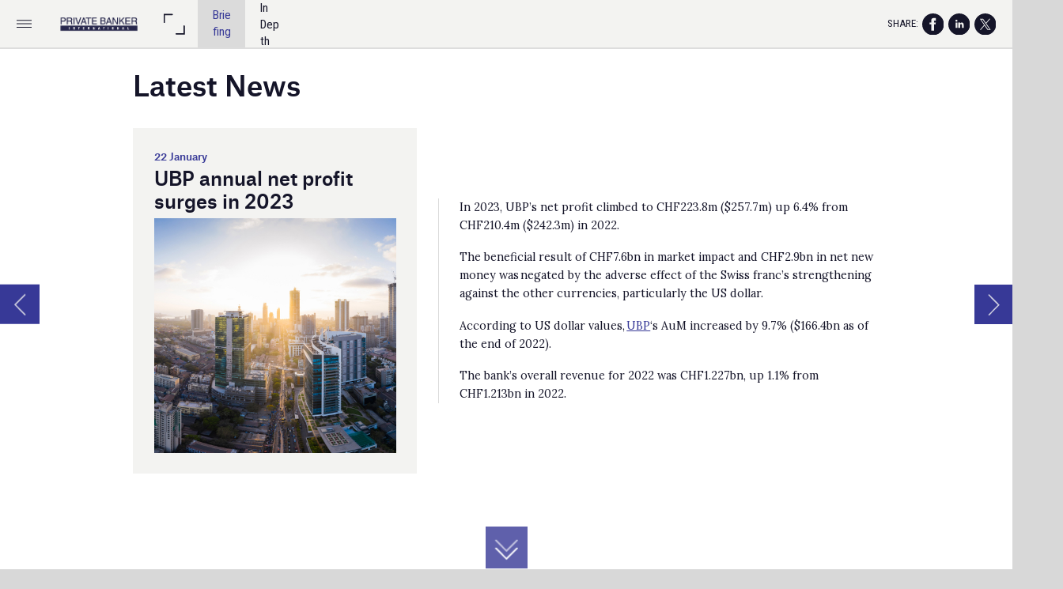

--- FILE ---
content_type: text/html; charset=UTF-8
request_url: https://private-banker.nridigital.com/private_banker_international_jan24/latest_news
body_size: 35060
content:
<!DOCTYPE html><html lang="en"><!--

powered by
         _    _ _____
        | |  | | ____|
        | |__| | |__  _ __ ___   __ _  __ _
        |  __  |___ \| '_ ` _ \ / _` |/ _` |
        | |  | |___) | | | | | | (_| | (_| |
        |_|  |_|____/|_| |_| |_|\__,_|\__, |
                                       __/ |
                       www.h5mag.com  |___/

--><head><script type="text/javascript" src="/system/js/2.14.14D_gwtgf/ui.js"></script><script type="text/javascript" src="/system/js/2.14.14D_gwtgf/libs.js" charset="utf-8"></script><script>
		function waitForVariable(variableName) {
			return new Promise(function(resolve, reject) {
				let interval = setInterval(function() {
					let str = variableName.split(".");
					let obj = window;
					for (let i = 0; i < str.length; i++) {
						if (!obj) return null;
						obj = obj[str[i]];
					}

					if (obj) {
						clearInterval(interval);
						resolve();
					}
				}, 30);
			});
		}
	</script><meta charset="utf-8" /><meta name="generator" content="H5mag Version 2.14.14D_gwtgf" /><script type="text/javascript" class="ie-viewport-fix">(function() {
 if ("-ms-user-select" in document.documentElement.style && navigator.userAgent.match(/IEMobile/)) {
 var msViewportStyle = document.createElement("style");
 msViewportStyle.appendChild(document.createTextNode("@-ms-viewport{width:480px!important}"));
 document.getElementsByTagName("head")[0].appendChild(msViewportStyle);
 }
	})();</script><meta name="viewport" content="width=device-width,initial-scale=1" /><meta property="og:image" content="https://private-banker.h5mag.com/private-banker/private_banker_international_jan24/latest_news/128014/__screenshot.2048_0_1.jpg" /><meta property="og:image:width" content="960" /><meta property="og:image:height" content="655" /><meta property="og:image:type" content="image/jpeg" /><meta property="og:title" content="Latest News - Private Banker International | Issue 35 | January 2024" /><meta property="og:url" content="https://private-banker.h5mag.com/private_banker_international_jan24/latest_news" /><meta property="og:description" content="" /><meta name="twitter:card" content="summary_large_image" /><meta name="twitter:url" content="https://private-banker.h5mag.com/private_banker_international_jan24/latest_news" /><meta name="twitter:title" content="Latest News - Private Banker International | Issue 35 | January 2024" /><meta name="twitter:image" content="https://private-banker.h5mag.com/private-banker/private_banker_international_jan24/latest_news/128014/__screenshot.2048_0_1.jpg" /><meta name="twitter:description" content="Latest News - Private Banker International | Issue 35 | January 2024" /><link rel="stylesheet" type="text/css" href="/system/css/2.14.14D_gwtgf/80c83ba425cd/project-print.css" media="print"/><link rel="stylesheet" type="text/css" href="/system/css/2.14.14D_gwtgf/print.css" media="print"/><link rel="stylesheet" type="text/css" href="/system/css/2.14.14D_gwtgf/core.css" media="screen"/><style type="text/css" class="inlinecss">*,*:before,*:after{-moz-box-sizing:border-box;-webkit-box-sizing:border-box;box-sizing:border-box;margin:0;padding:0}html{font-size:16px;height:100vh;line-height:1.5em}iframe{border:none;display:block}html,button,input,select,textarea{color:#333;font-family:Helvetica,Arial,sans-serif}a,a:visited,body:not(.nohover,.edit) a:hover{color:#000}body #container #articleBrowser .area-section > a,body #container #articleBrowser .area-section > .h5scroll-wrap > a,body #container #articleBrowser .area-section > .editable > a,a.protolink,.article-mobile-title .title{text-decoration:none}body > .passepartout,html.mobile{bottom:0;left:0;overflow:hidden;position:absolute;right:0;top:0}body.ipad > .passepartout{position:fixed}body:not(.edit).no-zoom .passepartout,body:not(.edit).no-zoom #container,body:not(.edit).no-zoom #container article,figure iframe,.mobile #container{max-height:100%}body.small-portrait.no-zoom #navArticles{max-width:480px}body.small-portrait{bottom:env(safe-area-inset-bottom)}ul,ol{padding-left:1em}.example-for-stylist ul,.example-for-stylist ol{padding-left:0}h1,h2,h3,h4,h5,h6{font-weight:normal}h1{font-size:2rem;line-height:1.1em}h2{font-size:1.6rem;line-height:1.2em} h3{font-size:1.4rem;line-height:1.2em}h4,h5,h6{font-size:1rem;font-weight:bold;line-height:1.3846em}dt{font-weight:bold}dd{margin-bottom:10px}.fullwidthheight{height:100%;width:100%}.clear{clear:both} .hidden,.meta,.nestedtocitem,.nestedtocitem.active,.pageDetails,time.latest-update,time.published,.honp,body.edit #container > .cssNavigator,body.hidden-navigation #container > .cssNavigator,.area.aftereffect > img, .chapter,.article-mobile-title,body.print article .area.instagram,body.print article .area.iframe,body.print article .area.facebook,body.print article .area.soundcloudwidget,body.print article .area.twitterwidget,.articleIndex,.articleSearchIndex,.videoEmbed iframe,.videoFrame .outer,.videoFrame > video,.stretchPosterframe .posterframe.disabled .buttonContainer,.h5-plays-in-view.no-spinner .spinner-node.overlay{display:none}.active,.visible{display:block}figure{display:inline-block;overflow:hidden;vertical-align:top}figure.vrimage{height:300px}.IE8 figure a,.IE9 figure a{display:inline-block}figure.image img{height:auto;max-width:100%;width:100%}body.print article section figure{font-size:0}body.print article section,body.print article img{border-width:0}.feedbackForm .field{color:#3c4257;font-size:10pt;margin-bottom:15px;word-wrap:break-word}.feedbackForm h2{margin-bottom:20px}.feedbackForm .field label{display:inline-block;line-height:20px;margin-bottom:5px;width:100%;word-wrap:break-word}.feedbackForm .field .text-input input{-webkit-appearance:none;border:1px;border-radius:4px;box-shadow:RGBA(60,66,87,0.17) 0px 0px 0px 1px;line-height:15px;padding:8px 12px;width:100%}.feedbackForm .field select{-moz-appearance:none;-webkit-appearance:none;appearance:none;background-color:#FFF;border:1px;border-radius:4px;box-shadow:RGBA(60,66,87,0.17) 0px 0px 0px 1px;cursor:pointer;padding:8px 9px;width:100%}.feedbackForm .field .feedback-select-input::after{background-image:url(/static/img/shared/studio/dropdown-outline-grey.svg);background-position:center center;background-repeat:no-repeat;content:"";display:inline-block;height:25px;margin-left:-30px;margin-top:3px;pointer-events:none;position:absolute;width:30px}.feedbackForm .field textarea{border:1px;border-radius:4px;box-shadow:RGBA(60,66,87,0.17) 0px 0px 0px 1px;padding:8px 9px}.required-info-feedback{font-size:8pt}.feedback-drag-question,.rating-stars ul > li.star,.has-href,.link{cursor:pointer}.feedbackForm .button{border:1px;border-radius:4px;min-height:35px;text-align:center;width:220px}.feedbackForm .green{background:#2ECC71;color:#FFF;font-family:Helvetica,Arial,sans-serif;font-size:16px;height:auto;line-height:normal;margin-bottom:10px;margin-top:10px;min-height:35px;padding-bottom:10px;padding-top:10px;transition:background-color 0.5s,box-shadow 0.5s;width:100%}.feedbackForm .green:hover{background:#2AB764}.stars{margin-top:3px}.rating-list ul{-webkit-user-select:none;list-style-type:none;padding:0;user-select:none}.rating-list ul > li{display:inline-block;font-size:22pt;margin-right:5px}.rating-stars ul > li.star > i.fa{color:#ccc}.star-hover,.rating-like-dislike li:hover{color:#FFCC36}.rating-stars ul > li.star.selected > i.icon-star{color:#FF912C !important}.rating-like-dislike li.selected .like-dislike{background-color:#FF912C}.feedbackForm .highlight-error{box-shadow:RGBA(255,0,0,0.17) 0px 0px 2px 3px !important}.feedbackForm .error{color:red}.checkbox input{box-shadow:none !important}#feedback-form-thank-you{text-align:center;width:100%}.empty-data-element-bg{background-color:#FFF;font-family:'Source Sans Pro','Helvetica','Arial',sans-serif;height:100%;padding:16px;width:100%}.empty-data-information{background-color:#F7F9FC;border:1px dashed #DDE5EE;height:100%;padding:16px}.empty-data-information .placeholder-img{display:block !important;margin-left:auto;margin-right:auto;margin-top:20px}.empty-data-information h4{color:#333333;font-weight:normal;margin-bottom:10px;text-align:center}.empty-data-information select{display:block;font-size:10pt;margin-bottom:10px;margin-left:auto;margin-right:auto;max-width:170px;width:100%}.empty-data-information p{color:#8E8E8E;font-size:9pt;margin-bottom:15px;padding-left:20px;padding-right:20px;text-align:center}.empty-data-information a{color:#41ABD6FF}.empty-data-information a:hover{color:#348aad !important}.like-dislike{background-color:#3c4257;background-repeat:no-repeat;background-size:contain;cursor:pointer;display:block;height:25px;margin-right:10px;width:25px}.custom-icon-like{-webkit-mask:url(/static/img/shared/like.svg) no-repeat center center;-webkit-mask-size:contain;mask:url(/static/img/shared/like.svg) no-repeat center center;mask-size:contain}.custom-icon-dislike{-webkit-mask:url(/static/img/shared/dislike.svg) no-repeat center center;-webkit-mask-size:contain;mask:url(/static/img/shared/dislike.svg) no-repeat center center;mask-size:contain}.custom-checkbox label{-moz-user-select:none;-webkit-box-orient:vertical;-webkit-user-select:none;color:var(--deep-blue);cursor:pointer;height:20px;line-height:1em;overflow:hidden;text-overflow:ellipsis;white-space:nowrap}.custom-checkbox input[type='checkbox']{-moz-appearance:none;-o-appearance:none;-webkit-appearance:none;appearance:none;background-color:#d4d7db;bottom:1px;cursor:pointer;height:20px;margin-right:11px;margin-top:1px;position:relative;vertical-align:middle;width:20px}.custom-checkbox input[type='checkbox']:checked{background-color:#429BC8}.custom-checkbox input[type='checkbox']:checked:before{color:#FFF !important;content:'\2713';display:block;font-family:'system-ui',EmptyFont2;font-size:14px;font-weight:bold;line-height:18px;text-align:center;width:100%}.multiple-choice-answer{align-items:center;display:flex;margin-top:10px}.multiple-choice-answer label{border:#3c4257 1.5pt solid;border-radius:50px;cursor:pointer;display:inline-block;height:23px;width:23px}.multiple-choice-answer input[type="radio"]{-moz-appearance:none;-webkit-appearance:none;appearance:none;background-clip:content-box;border:#274779FF 1.2pt solid;border-radius:50px;cursor:pointer;display:inline-block;flex:none;height:20px;padding:2px;width:20px}.multiple-choice-answer input[type="radio"]:checked{background-color:#274779FF}.multiple-choice-answer p{display:inline-block;margin-left:20px}@keyframes h5-rotate-fully{0%}25%{opacity:0.7}100%{transform:rotate(360deg)}#container > .cssNavigator{background-color:black;bottom:0;height:45px;position:absolute;width:100%}#container > .cssNavigator .home{background:url(/static/img/theme/dark/navigation-bar.svg) 0 -45px no-repeat;display:inline-block;height:45px;margin-left:20px;width:45px}#container > .cssNavigator .prev{background:url(/static/img/theme/dark/navigation-bar.svg) -180px -45px no-repeat;display:block;height:45px;position:absolute;right:75px;top:0;width:45px}#container > .cssNavigator .next{background:url(/static/img/theme/dark/navigation-bar.svg) -225px -45px no-repeat;height:45px;position:absolute;right:20px;top:0;width:45px}#container > .cssNavigator .logo{background:url(/static/img/theme/dark/navigation-bar.svg) -270px -45px no-repeat;height:45px;left:50%;margin-left:-23px;position:absolute;top:0;width:45px}body.top-navigation #container > .cssNavigator{bottom:auto;top:0px}body.theme-light #container > .cssNavigator{background-color:#FFF;color:#979797}body.theme-light #container > .cssNavigator .home,body.theme-light #container > .cssNavigator .logo,body.theme-light #container > .cssNavigator .next,body.theme-light #container > .cssNavigator .prev{background-image:url(/static/img/theme/light/navigation-bar.svg)}body.theme-medium #container > .cssNavigator{background-color:#eee;color:#505050}body.theme-medium #container > .cssNavigator .home,body.theme-medium #container > .cssNavigator .logo,body.theme-medium #container > .cssNavigator .next,body.theme-medium #container > .cssNavigator .prev{background-image:url(/static/img/theme/medium/navigation-bar.svg)}:root{--min-popup-border-offset:20px;--studio-sprite:url(/static/img/shared/studio/studio-sprite24.svg)}.theme-light{--navigation-background-color:#FFF;--navigation-background-image:url('/static/img/theme/light/navigation-bar.svg');--navigation-icon-color:#545454;--navigation-icon-color-active:#272727;--navigation-icon-color-disabled:#ACACAC}.overlay-navigation.theme-light{--navigation-background-color:rgba(255,255,255,0.5)}.IE8.theme-light{--navigation-background-image:url('/static/img/theme/light/navigation-bar.png')}.theme-medium{--navigation-background-color:#EEE;--navigation-background-image:url('/static/img/theme/medium/navigation-bar.svg');--navigation-icon-color:#545454;--navigation-icon-color-active:#272727;--navigation-icon-color-disabled:#ACACAC}.overlay-navigation.theme-medium{--navigation-background-color:rgba(238,238,238,0.5)}.IE8.theme-medium{--navigation-background-image:url('/static/img/theme/medium/navigation-bar.png')}.theme-dark{--navigation-background-color:#000;--navigation-background-image:url('/static/img/theme/dark/navigation-bar.svg');--navigation-icon-color:#979797;--navigation-icon-color-active:#FFFFFF;--navigation-icon-color-disabled:#3E3E3E}.overlay-navigation.theme-dark{--navigation-background-color:rgba(0,0,0,0.5)}.IE8.theme-dark{--navigation-background-image:url('/static/img/theme/dark/navigation-bar.png')}html{--navigation-height:45px}@viewport{height:extend-to-zoom 600px;width:extend-to-zoom 500px}html{background-color:rgb(216,216,216);min-height:100%;touch-action:pan-y pinch-zoom double-tap-zoom}html *{touch-action:pan-y pinch-zoom double-tap-zoom}.area-section,#articleIndex,#articleSearchIndex{-webkit-overflow-scrolling:touch}body.iphone .area-root > *,body.iphone #articleIndex > *,body.iphone #articleSearchIndex > *{-webkit-transform:translate3d(0,0,0)}body{-moz-osx-font-smoothing:grayscale;-webkit-font-smoothing:antialiased;background-color:rgb(216,216,216)}body{overflow-x:hidden;overflow-y:hidden}iframe{max-width:100%;width:100%}.navArticles *:focus{outline:none}body.active-keyboard-navigation *:focus,body.active-keyboard-navigation figure:focus-within{outline:Highlight auto 1px;outline:-webkit-focus-ring-color auto 1px}body:not(.active-keyboard-navigation) .h5scroll-wrap:focus,body:not(.active-keyboard-navigation) .area-root:focus,body:not(.active-keyboard-navigation) article:focus,[tabindex="-1"]:focus{outline:0 !important}#container{-moz-transform-origin:0 0;-ms-transform-origin:0 0;-webkit-transform-origin:0 0;overflow:hidden;position:absolute;transform-origin:0 0;z-index:0}body.hide_scrollbars_while_loading #container,body>#loader.removed,body>#editLoader.removed{opacity:0}#container.bigzoom{-moz-font-smoothing:antialiased;-ms-font-smoothing:antialiased;-webkit-font-smoothing:antialiased;font-smoothing:antialiased}#articleBrowser{bottom:var(--navigation-height);overflow:hidden;position:absolute;top:0;width:100%}body.no-zoom #articleBrowser{max-height:calc(100% - var(--navigation-height))}.top-navigation #articleBrowser{bottom:0;top:var(--navigation-height)}#articles{-webkit-transform:translate3d('1px',0,0);-webkit-transition-duration:0.5s;-webkit-transition-property:-webkit-transform;-webkit-transition-timing-function:ease-out;bottom:0;overflow:clip;position:absolute;top:0;width:100%}article{-moz-transform-style:preserve-3d;-ms-transform-style:preserve-3d;-webkit-transform:translate3d('1px',0,0);-webkit-transform-style:preserve-3d;background:#fff;height:100%;overflow:hidden;position:absolute;transform-style:preserve-3d}article > .wrapper,.stretchPosterframe .buttonPlay,.videoEmbedPosterframe .posterframe img{width:100%}article .area{background-position:center center;background-repeat:no-repeat;background-size:cover}body.mobile.iphone .append-here,body.small-portrait div#container,.h5-vertical-video .scaler{height:100%}article .area > section:has(ul,ol),article .area > .append-here,article .area > .protolink,article .area > .protolink > .append-here,article .area > .h5scroll-wrap > .append-here,article .area > .h5scroll-wrap > .protolink,article .area > .h5scroll-wrap > .protolink > .append-here{display:flow-root;height:100%}body.no-flow-root article .area > .append-here,body.no-flow-root article .area > .protolink,body.no-flow-root article .area > .protolink > .append-here,body.no-flow-root article .area > .h5scroll-wrap > .append-here,body.no-flow-root article .area > .h5scroll-wrap > .protolink,body.no-flow-root article .area > .h5scroll-wrap > .protolink > .append-here{; padding-top:1px;display:block;height:100%;margin-top:-1px} body.IE .area > .protolink,body.IE .area > .protolink > .append-here{margin-top:0;padding-top:0}.area-root img{display:inline-block;height:auto;max-width:100%;width:auto}.area.aftereffect img,article .area.instagram iframe{height:100%;width:100%}.area.aftereffect .append-here,.area.aftereffect .append-here .h5-ae-animation-container{height:100%;position:relative;width:100%}.inset,.textbox.inset{background-color:#ddd;padding:15px;width:240px}.inset h2,.inset h3,.inset h4,.inset h5,.inset h6{margin:0 0 10px 0}.topleft{left:0;top:0}.topcenter{top:0}.topright{right:0;top:0}.middleleft{left:0}.middleright{right:0}.bottomleft{bottom:0;left:0}.bottomcenter{bottom:0}.bottomright{bottom:0;right:0}.area-root{height:100%;overflow-x:hidden;overflow-y:auto;position:relative}.floatLeft{float:left;margin:0 20px 20px 0}.floatRight{float:right;margin:0 0 20px 20px}.clear{clear:both}.clearLeft{clear:left}.clearRight{clear:right}body{background-color:rgb(216,216,216)}#galleryContainer{height:85%;max-height:744px;max-width:1152px;opacity:0;overflow:hidden;position:absolute;top:0;width:85%;z-index:100}#articles{overflow:clip}article{display:block;position:relative}.body{overflow:auto}.cover .body{position:absolute}.cover .body.top{height:100%;left:0px;top:0px;width:100%}body.small-landscape-pseudo div#container{width:100%}body.small-portrait{-moz-text-size-adjust:none;-ms-text-size-adjust:100%;-webkit-text-size-adjust:none;background:#fff;bottom:0;display:block;font-size:1em;left:0;position:fixed;right:0;text-align:left;text-size-adjust:none;top:0}.article-mobile-title{background-color:#fff;border-bottom:1px solid #ddd;min-height:40px;overflow:hidden;padding:4px 4%}.article-mobile-title .toc{-webkit-mask-box-image:url(/static/img/mobile/icon-toc.png);background-color:rgba(0,0,0,0.6);background-size:100%;display:block;float:right;height:21px;margin-left:10px;margin-top:4px;mask-box-image:url(/static/img/mobile/icon-toc.png);text-indent:-9999em;width:21px}.article-mobile-title .toc.disabled{background-color:#e5e3e1}.article-mobile-title .title .editionTitle{display:inline-block;line-height:32px}.article-mobile-title .icon{height:32px;margin:4px 10px 4px 0;vertical-align:top;width:auto}.ie_basic_image_width_test{width:6px}.block_scroll{overflow:hidden !important;overflow-x:hidden !important;overflow-y:hidden !important}body #container #articleBrowser .area.textbox > section > p:last-child,body #container #articleBrowser .area.textbox > a > section > p:last-child{margin-bottom:0}.spinner-node.overlay{background:black;background-color:rgba(0,0,0,0.3);left:0;position:absolute;top:0;z-index:1}article .area.iframe{height:300px;height:300px}article .area.iframe .blockwrapper > a{background-color:white;display:flex;flex-direction:column;height:100%;justify-content:center;outline:3px #c9c9c9 dashed;outline-offset:-15px;padding:30px;text-align:center;text-decoration:none;width:100%}article .area.iframe .blockwrapper > a p.link{margin:0;text-decoration:underline}article .area.iframe .blockwrapper > a span.warning{background-color:white;color:#c9c9c9;display:inline-block;font-size:12px;margin-top:10px;text-decoration:none !important}html{--toc-active-background-color:#333;--toc-active-font-color:#fff;--toc-background-color:#eee;--toc-font:"Helvetica","Arial",sans-serif;--toc-font-color:#000;--toc-font-size:16px;--toc-font-weight:normal;--toc-hover-background-color:#ccc;--toc-hover-font-color:#000;--toc-line-color:#ccc}.articleListing{display:block;max-height:800px;overflow:scroll;position:absolute;top:-1000px}#articleIndex,#articleSearchIndex{background-color:var(--toc-background-color);display:none;left:0;overflow-x:hidden;overflow-y:auto;position:absolute;top:0;width:300px;z-index:20}#articleSearchIndex{z-index:25}#articleIndex li:not(.hidden),#articleSearchIndex li:not(.hidden){display:block;font-size:var(--toc-font-size);font-weight:var(--toc-font-weight);height:70px;list-style-type:none}#container #articleIndex ul li,#container #articleSearchIndex ul li{font-family:var(--toc-font)}#articleIndex li.nesting-level-2,#articleSearchIndex li.nesting-level-2{display:none}#articleIndex li a,#articleSearchIndex li a{border-bottom:solid 1px var(--toc-line-color);color:var(--toc-font-color);display:block;height:100%}body:not(.nohover) #articleIndex li:not(.active) a:hover,body:not(.nohover) #articleSearchIndex li:not(.active) a:hover{background-color:var(--toc-hover-background-color);color:var(--toc-hover-font-color)}#articleIndex li.active a,#articleSearchIndex li.active a{background-color:var(--toc-active-background-color);color:var(--toc-active-font-color);cursor:default}#articleIndex li a .imagecontainer,#articleSearchIndex li a .imagecontainer{background-position:center center;background-repeat:no-repeat;background-size:cover;display:inline-block;height:100%;overflow:hidden;vertical-align:middle;width:30%}#articleIndex li a .text,#articleSearchIndex li a .text{display:inline-block;max-height:100%;overflow:hidden;padding:0 15px;text-overflow:ellipsis;vertical-align:middle;width:70%}#articleOverlay{background-color:#000;bottom:45px;display:none;left:0;opacity:0;position:absolute;right:0;top:0;z-index:5}.top-navigation #articleOverlay{bottom:0;top:45px}.overlay-navigation #articleOverlay,.hidden-navigation #articleOverlay{bottom:0;top:0}body:not(.edge) video[controls]{transform:translateZ(0)}.videoEmbed{display:none;margin-left:50%;position:absolute;top:20%;width:70%;z-index:100}.videoEmbedPosterframe{background:#f5f5f5;cursor:pointer;height:auto;margin-bottom:0;padding:20px}.videoEmbedPosterframe.uploaded{cursor:default;z-index:0}.videoEmbedPosterframe img{display:block;margin:0}.videoEmbedPosterframe .posterframe{display:grid;float:left;grid-template-areas:"video";height:auto;margin-right:10px;overflow:hidden;position:relative;text-align:center;width:110px}.videoEmbedPosterframe .posterframe > *{grid-area:video}.videoEmbedPosterframe .buttonPlay{left:0;position:absolute;top:35%}.videoEmbedPosterFrame .buttonContainer,.stretchPosterframe .buttonContainer{height:30%;position:absolute;text-align:center;top:35%;width:100%}.videoEmbedPosterFrame .buttonContainer button{background:none;border:none;height:100%}.videoEmbedPosterFrame .buttonContainer img.buttonPlay{display:inline;height:100%;max-height:100%;position:static;width:auto}.videoEmbedPosterframe .posterframe > .video-js{padding-top:initial;position:absolute}.videoEmbedPosterframe .mp4video{display:none;height:auto;width:100%}.stretchPosterframe{background:transparent;padding:0}.stretchPosterframe .posterframe{float:none;height:100%;margin-right:0;width:100%}.stretchPosterframe .posterframe.disabled::after{background-color:rgba(212,212,212,0.7);bottom:0;content:'';cursor:default;left:0;position:absolute;right:0;top:0}.stretchPosterframe .buttonContainer button{aspect-ratio:1/1;background:none;border:none;height:100%}.stretchPosterframe .buttonContainer img.buttonPlay{background-image:url('/static/img/shared/video-playbutton.svg');background-position:center;background-repeat:no-repeat;background-size:contain;display:inline;height:100%;max-height:100%;position:static;width:100%}.stretchPosterframe .posterFrame{height:auto;width:100%}.h5-vertical-video .scaler .posterFrame{height:100%;object-fit:cover}body.medium-landscape .videoEmbedPosterframe.uploaded.autoplay .posterframe img,body.medium-portrait .videoEmbedPosterframe.uploaded.mp-autoplay .posterframe img,body.small-portrait .videoEmbedPosterframe.uploaded.sp-autoplay .posterframe img{left:0;position:absolute;top:0;z-index:1}body.medium-landscape.take-screenshot .videoEmbedPosterframe.uploaded.autoplay .posterframe img,body.medium-portrait.take-screenshot .videoEmbedPosterframe.uploaded.mp-autoplay .posterframe img,body.small-portrait.take-screenshot .videoEmbedPosterframe.uploaded.sp-autoplay .posterframe img{z-index:0}.videoEmbedPosterframe .posterframe table td img{width:auto}body.hide_scrollbars_while_loading{height:100%;overflow:hidden;width:100%}body>#loader,body>#editLoader{background:#d8d8d8;height:100%;left:0;opacity:1;position:fixed;top:0;transition:opacity 0.3s ease-in;width:100%;z-index:10000}body>#loader{background:rgb(38,42,47)}body>#editLoader{background:#d8d8d8}body>#loader .spinner,body>#editLoader .spinner{border-radius:100%;display:block;height:220px;left:50%;margin:-110px 0 0 -110px;overflow:hidden;position:absolute;top:50%;width:220px}body>#loader .spinner,body>#loader .logo{background-color:rgb(255,255,255)}body>#editLoader .spinner,body>#editLoader .logo{background-color:white}body>#loader .spinner > div,body>#editLoader .spinner > div{-webkit-animation:h5-rotate-fully 1.0s infinite linear;animation:h5-rotate-fully 1.0s infinite linear;background-clip:padding-box;background-size:100% 100%;border:1px rgba(255,255,255,0) solid;border-radius:100%;height:208px;left:50%;margin:-104px 0 0 -104px;overflow:hidden;position:absolute;top:50%;width:208px}img.spinner{-webkit-animation:h5-rotate-fully 1.0s infinite linear;animation:h5-rotate-fully 1.0s infinite linear}body>#loader .logo,body>#editLoader .logo{border-radius:50%;height:196px;left:50%;line-height:180px;margin:-98px 0 0 -98px;position:absolute;text-align:center;top:50%;width:196px;z-index:1}body.IE8>#loader .circle,body.IE9>#loader .circle{background-color:transparent;background-image:url(/static/img/desktop/ie_spinner_background.png);display:block;height:220px;left:50%;margin:-110px 0 0 -110px;overflow:hidden;position:absolute;top:50%;width:220px}body.IE8>#loader .circle .logo,body.IE9>#loader .circle .logo{background-color:transparent;border-radius:0}body.IE8>#loader .circle .spinnerImage,body.IE9>#loader .circle .spinnerImage{bottom:18px;left:50%;margin-left:-12px;position:absolute}body>#loader .logo img,body>#editLoader .logo img{-ms-transform:translate(-50%,-50%);-webkit-transform:translate(-50%,-50%);border:0;height:auto;left:50%;max-height:100px;max-width:140px;position:absolute;top:50%;transform:translate(-50%,-50%);width:auto}  body.edit.medium-landscape{--visible-artboard-width:1280px;--visible-artboard-height:700px;--bleed-offset-left:0px;--bleed-offset-right:0px;--bleed-offset-top:0px}body.edit.medium-landscape .container{min-width:1280px;min-height:700px}body.edit.medium-landscape #container{width:1280px;height:700px}body.edit.hidebleed.medium-landscape{--visible-artboard-width:960px;--visible-artboard-height:655px;--bleed-offset-left:160px;--bleed-offset-right:160px;--bleed-offset-top:23px}body.edit.hidebleed.medium-landscape #container{width:960px;height:655px}body.edit.hidebleed.medium-landscape #articleBrowser{width:1280px;height:700px;top:-23px;left:-160px} @media screen and (min-width:481px) and (min-height:400px) and (orientation:landscape){:root{--visible-artboard-width:1280px;--visible-artboard-height:700px;--bleed-offset-left:160px;--bleed-offset-right:160px}#container{width:1280px;height:745px;margin:0}body.edit #container{height:700px}body.noscript #container{top:50%;left:50%;margin-top:-350px;margin-left:-640px}body #articleBrowser{height:700px}body.edit #articleBrowser{height:auto}body.mobile #articleBrowser,body.ipad #articleBrowser{max-height:calc(100% - 45px)}#container > .cssNavigator .home{margin-left:148px}#container > .cssNavigator .prev{right:203px}#container > .cssNavigator .next{right:148px}} body.edit.medium-portrait{--visible-artboard-width:768px;--visible-artboard-height:1024px;--bleed-offset-left:0px;--bleed-offset-right:0px;--bleed-offset-top:0px}body.edit.medium-portrait .container{min-width:768px;min-height:1024px}body.edit.medium-portrait #container{width:768px;height:1024px}body.edit.hidebleed.medium-portrait{--visible-artboard-width:768px;--visible-artboard-height:820px;--bleed-offset-left:0px;--bleed-offset-right:0px;--bleed-offset-top:0px}body.edit.hidebleed.medium-portrait #container{width:768px;height:820px}body.edit.hidebleed.medium-portrait #articleBrowser{width:768px;height:1024px;top:-0px;left:-0px} @media screen and (min-width:481px) and (min-height:480px) and (orientation:portrait){:root{--visible-artboard-width:768px;--visible-artboard-height:1024px;--bleed-offset-left:0px;--bleed-offset-right:0px}#container{width:768px;height:1069px;margin:0}body.edit #container{height:1024px}body.noscript #container{top:50%;left:50%;margin-top:-512px;margin-left:-384px}} body.edit.small-portrait{--visible-artboard-width:480px;--visible-artboard-height:710px;--bleed-offset-left:0px;--bleed-offset-right:0px;--bleed-offset-top:0px}body.edit.small-portrait .container{min-width:480px;min-height:710px}body.edit.small-portrait #container{width:480px;height:710px} @media screen and (max-width:480px){:root{--visible-artboard-width:480px;--visible-artboard-height:710px;--bleed-offset-left:0px;--bleed-offset-right:0px}#container{width:480px;height:755px;margin:0}body.edit #container{height:710px}body.noscript #container{top:50%;left:50%;margin-top:-355px;margin-left:-240px}} body.edit.print{--visible-artboard-width:991px;--visible-artboard-height:1400px;--bleed-offset-left:0px;--bleed-offset-right:0px;--bleed-offset-top:0px}body.edit.print .container{min-width:991px;min-height:1400px}body.edit.print #container{width:991px;height:1400px} @media print{:root{--visible-artboard-width:991px;--visible-artboard-height:1400px;--bleed-offset-left:0px;--bleed-offset-right:0px}#container{width:991px;height:1445px;margin:0}body.edit #container{height:1400px}article{height:1400px}} body.medium-landscape #container .style_SECTION_InDepthLeadStory{-moz-transform:rotate(0deg) translateZ(0);-ms-transform:rotate(0deg) translateZ(0);-o-transform:rotate(0deg) translateZ(0);-webkit-transform:rotate(0deg) translateZ(0);background-color:rgb(34,65,112);background-image:url(/mine/master_edition/master-presets/953022/null);background-position:left 30%;background-size:94%;height:490px;overflow:hidden;padding-left:40px;padding-right:40px;padding-top:20px;transform:rotate(0deg) translateZ(0);transition:transform 0.2s ease}body.medium-landscape.IE #container .style_SECTION_InDepthLeadStory{background-image:url(/pharma/master_edition/master-presets/930429/stork.1024_0_1.png)}body.medium-landscape.IE8 #container .style_SECTION_InDepthLeadStory{-ms-behavior:url("/static/css/lib/ie-behavior/backgroundsize.min.htc")}body.medium-landscape:not(.nohover) #container .style_SECTION_InDepthLeadStory:hover,body.medium-landscape:not(.nohover) #container section.has-href:hover .style_SECTION_InDepthLeadStory,body.print:not(.nohover) #container .style_SECTION_InDepthLeadStory:hover,body.print:not(.nohover) #container section.has-href:hover .style_SECTION_InDepthLeadStory{background-color:rgb(37,72,125)}body.print #container .style_SECTION_InDepthLeadStory{-moz-transform:rotate(0deg) translateZ(0);-ms-transform:rotate(0deg) translateZ(0);-o-transform:rotate(0deg) translateZ(0);-webkit-transform:rotate(0deg) translateZ(0);background-color:rgb(34,65,112);background-image:url(/mine/master_edition/master-presets/953022/null);background-position:left 30%;background-size:94%;height:505.82px;overflow:hidden;padding-left:40px;padding-right:40px;padding-top:20px;transform:rotate(0deg) translateZ(0);transition:transform 0.2s ease}body.medium-portrait #container .style_SECTION_InDepthLeadStory,body.small-portrait #container .style_SECTION_InDepthLeadStory{-moz-transform:rotate(0deg) translateZ(0);-ms-transform:rotate(0deg) translateZ(0);-o-transform:rotate(0deg) translateZ(0);-webkit-transform:rotate(0deg) translateZ(0);transform:rotate(0deg) translateZ(0);transition:transform 0.2s ease}body.medium-landscape #container .area.textbox.style_TEXT_2020_signppost_comment,body.medium-portrait #container .area.textbox.style_TEXT_2020_signppost_comment{-moz-transform:rotate(0deg) translateZ(0);-ms-transform:rotate(0deg) translateZ(0);-o-transform:rotate(0deg) translateZ(0);-webkit-transform:rotate(0deg) translateZ(0);border-color:rgb(103,148,91);border-style:solid;border-width:0 0 5px;padding-bottom:5px;transform:rotate(0deg) translateZ(0);vertical-align:top}body.medium-landscape #container .area.textbox.style_TEXT_2020_signppost_comment P,body.medium-landscape #container .area.textbox.style_TEXT_2020_signppost_comment TABLE,body.medium-landscape #container .area.textbox.style_TEXT_2020_signppost_comment BLOCKQUOTE,body.print #container .area.textbox.style_TEXT_2020_signppost_comment P,body.print #container .area.textbox.style_TEXT_2020_signppost_comment TABLE,body.print #container .area.textbox.style_TEXT_2020_signppost_comment BLOCKQUOTE{font-family:'Barlow';font-size:12px;font-weight:normal;line-height:1;text-transform:uppercase}body.medium-landscape #container .area.textbox.style_TEXT_2020_signppost_comment UL,body.medium-landscape #container .area.textbox.style_TEXT_2020_signppost_comment OL,body.print #container .area.textbox.style_TEXT_2020_signppost_comment UL,body.print #container .area.textbox.style_TEXT_2020_signppost_comment OL{font-family:'Barlow';font-size:12px;font-weight:normal;line-height:1;padding-left:calc(1em + -16px);text-transform:uppercase}body.medium-portrait #container .area.textbox.style_TEXT_2020_signppost_comment P,body.medium-portrait #container .area.textbox.style_TEXT_2020_signppost_comment TABLE,body.medium-portrait #container .area.textbox.style_TEXT_2020_signppost_comment BLOCKQUOTE{color:rgb(103,148,91);font-family:'Barlow';font-size:12px;font-weight:normal;line-height:1;text-transform:uppercase}body.medium-portrait #container .area.textbox.style_TEXT_2020_signppost_comment UL,body.medium-portrait #container .area.textbox.style_TEXT_2020_signppost_comment OL{color:rgb(103,148,91);font-family:'Barlow';font-size:12px;font-weight:normal;line-height:1;padding-left:calc(1em + -16px);text-transform:uppercase}body.small-portrait #container .area.textbox.style_TEXT_2020_signppost_comment{-moz-transform:rotate(0deg) translateZ(0);-ms-transform:rotate(0deg) translateZ(0);-o-transform:rotate(0deg) translateZ(0);-webkit-transform:rotate(0deg) translateZ(0);border-color:rgb(103,148,91);border-style:solid;border-width:0 0 5px;padding-bottom:5px;transform:rotate(0deg) translateZ(0);vertical-align:middle}body.small-portrait #container .area.textbox.style_TEXT_2020_signppost_comment P,body.small-portrait #container .area.textbox.style_TEXT_2020_signppost_comment TABLE,body.small-portrait #container .area.textbox.style_TEXT_2020_signppost_comment BLOCKQUOTE{color:rgb(103,148,91);font-family:'Barlow';font-size:13px;font-weight:normal;line-height:1;text-transform:uppercase}body.small-portrait #container .area.textbox.style_TEXT_2020_signppost_comment UL,body.small-portrait #container .area.textbox.style_TEXT_2020_signppost_comment OL{color:rgb(103,148,91);font-family:'Barlow';font-size:13px;font-weight:normal;line-height:1;padding-left:calc(1em + -16px);text-transform:uppercase}body.print #container .area.textbox.style_TEXT_2020_signppost_comment{-moz-transform:rotate(0deg) translateZ(0);-ms-transform:rotate(0deg) translateZ(0);-o-transform:rotate(0deg) translateZ(0);-webkit-transform:rotate(0deg) translateZ(0);border-color:rgb(103,148,91);border-left-style:none !important;border-right-style:none !important;border-style:solid;border-top-style:none !important;border-width:0 0 5px;padding-bottom:5px;transform:rotate(0deg) translateZ(0);vertical-align:top}body.medium-landscape #container .area.headline.style_HEADER_2020_headline_comment,body.print #container .area.headline.style_HEADER_2020_headline_comment{-moz-transform:rotate(0deg) translateZ(0);-ms-transform:rotate(0deg) translateZ(0);-o-transform:rotate(0deg) translateZ(0);-webkit-transform:rotate(0deg) translateZ(0);margin-bottom:5px;margin-left:0px;margin-top:15px;transform:rotate(0deg) translateZ(0)}body.medium-landscape #container .area.headline.style_HEADER_2020_headline_comment H1{color:rgb(51,51,51);font-family:'Exo';font-size:30px;font-weight:bold;line-height:1.3;text-align:left}body.medium-portrait #container .area.headline.style_HEADER_2020_headline_comment,body.small-portrait #container .area.headline.style_HEADER_2020_headline_comment{-moz-transform:rotate(0deg) translateZ(0);-ms-transform:rotate(0deg) translateZ(0);-o-transform:rotate(0deg) translateZ(0);-webkit-transform:rotate(0deg) translateZ(0);margin-bottom:5px;margin-top:15px;transform:rotate(0deg) translateZ(0)}body.medium-portrait #container .area.headline.style_HEADER_2020_headline_comment H1{font-family:'Exo';font-size:32px;font-weight:bold;line-height:1.2}body.small-portrait #container .area.headline.style_HEADER_2020_headline_comment H1{font-family:'Exo';font-size:30px;font-weight:bold;line-height:1.2}body.print #container .area.headline.style_HEADER_2020_headline_comment H1{color:rgb(51,51,51);font-size:30px;line-height:1.3}body.medium-landscape #container .area.headline.style_HEADER_H3_2020_standfirst_articlecopy,body.medium-portrait #container .area.headline.style_HEADER_H3_2020_standfirst_articlecopy,body.small-portrait #container .area.headline.style_HEADER_H3_2020_standfirst_articlecopy,body.print #container .area.headline.style_HEADER_H3_2020_standfirst_articlecopy{-moz-transform:rotate(0deg) translateZ(0);-ms-transform:rotate(0deg) translateZ(0);-o-transform:rotate(0deg) translateZ(0);-webkit-transform:rotate(0deg) translateZ(0);transform:rotate(0deg) translateZ(0)}body.medium-landscape #container .area.headline.style_HEADER_H3_2020_standfirst_articlecopy H3{color:rgb(255,255,255);font-family:'Barlow';font-size:18px;font-weight:normal;line-height:1.4}body.medium-portrait #container .area.headline.style_HEADER_H3_2020_standfirst_articlecopy H3{font-family:'Barlow';font-size:20px;font-weight:normal;line-height:1.4}body.small-portrait #container .area.headline.style_HEADER_H3_2020_standfirst_articlecopy H3{color:rgb(51,51,51);font-family:'Barlow';font-size:21px;font-weight:normal;line-height:1.4}body.medium-landscape #container .style_SECTION_2020_hr_centered_articlecopycopycopy{-moz-transform:rotate(0deg) translateZ(0);-ms-transform:rotate(0deg) translateZ(0);-o-transform:rotate(0deg) translateZ(0);-webkit-transform:rotate(0deg) translateZ(0);background-color:rgb(51,51,51);background-image:none;height:5px;margin:20px auto;transform:rotate(0deg) translateZ(0);transition:transform 0.2s ease;width:50px}body.medium-portrait #container .style_SECTION_2020_hr_centered_articlecopycopycopy{-moz-transform:rotate(0deg) translateZ(0);-ms-transform:rotate(0deg) translateZ(0);-o-transform:rotate(0deg) translateZ(0);-webkit-transform:rotate(0deg) translateZ(0);background-color:rgb(51,51,51);height:5px;margin-left:auto;margin-right:auto;transform:rotate(0deg) translateZ(0);transition:transform 0.2s ease;width:50px}body.small-portrait #container .style_SECTION_2020_hr_centered_articlecopycopycopy{-moz-transform:rotate(0deg) translateZ(0);-ms-transform:rotate(0deg) translateZ(0);-o-transform:rotate(0deg) translateZ(0);-webkit-transform:rotate(0deg) translateZ(0);background-color:rgb(51,51,51);background-image:none;height:5px;margin:0 auto;transform:rotate(0deg) translateZ(0);transition:transform 0.2s ease;width:50px}body.print #container .style_SECTION_2020_hr_centered_articlecopycopycopy{-moz-transform:rotate(0deg) translateZ(0);-ms-transform:rotate(0deg) translateZ(0);-o-transform:rotate(0deg) translateZ(0);-webkit-transform:rotate(0deg) translateZ(0);transform:rotate(0deg) translateZ(0);transition:transform 0.2s ease}body.medium-landscape #container .area.textbox.style_TEXT_2020_bodytext_comment{-moz-transform:rotate(0deg) translateZ(0);-ms-transform:rotate(0deg) translateZ(0);-o-transform:rotate(0deg) translateZ(0);-webkit-transform:rotate(0deg) translateZ(0);margin-top:0;transform:rotate(0deg) translateZ(0)}body.medium-landscape #container .area.textbox.style_TEXT_2020_bodytext_comment P,body.medium-landscape #container .area.textbox.style_TEXT_2020_bodytext_comment TABLE{font-family:'Barlow';font-size:14px;font-weight:normal;line-height:1.5}body.medium-landscape #container .area.textbox.style_TEXT_2020_bodytext_comment UL,body.medium-landscape #container .area.textbox.style_TEXT_2020_bodytext_comment OL{font-family:'Barlow';font-size:14px;font-weight:normal;line-height:1.5;padding-left:calc(1em + 10px)}body.medium-landscape #container .area.textbox.style_TEXT_2020_bodytext_comment A,body.medium-portrait #container .area.textbox.style_TEXT_2020_bodytext_comment A,body.small-portrait #container .area.textbox.style_TEXT_2020_bodytext_comment A{color:rgb(103,148,91);text-decoration:underline}body.medium-landscape #container .area.textbox.style_TEXT_2020_bodytext_comment .protolink[data-href]:not([data-href=""]) P,body.medium-landscape #container .area.textbox.style_TEXT_2020_bodytext_comment .protolink[data-href]:not([data-href=""]) H1,body.medium-landscape #container .area.textbox.style_TEXT_2020_bodytext_comment .protolink[data-href]:not([data-href=""]) H2,body.medium-landscape #container .area.textbox.style_TEXT_2020_bodytext_comment .protolink[data-href]:not([data-href=""]) H3,body.print #container .area.textbox.style_TEXT_2020_bodytext_comment A,body.print #container .area.textbox.style_TEXT_2020_bodytext_comment .protolink[data-href]:not([data-href=""]) P,body.print #container .area.textbox.style_TEXT_2020_bodytext_comment .protolink[data-href]:not([data-href=""]) H1,body.print #container .area.textbox.style_TEXT_2020_bodytext_comment .protolink[data-href]:not([data-href=""]) H2,body.print #container .area.textbox.style_TEXT_2020_bodytext_comment .protolink[data-href]:not([data-href=""]) H3,body.medium-portrait #container .area.textbox.style_TEXT_2020_bodytext_comment .protolink[data-href]:not([data-href=""]) P,body.medium-portrait #container .area.textbox.style_TEXT_2020_bodytext_comment .protolink[data-href]:not([data-href=""]) H1,body.medium-portrait #container .area.textbox.style_TEXT_2020_bodytext_comment .protolink[data-href]:not([data-href=""]) H2,body.medium-portrait #container .area.textbox.style_TEXT_2020_bodytext_comment .protolink[data-href]:not([data-href=""]) H3,body.small-portrait #container .area.textbox.style_TEXT_2020_bodytext_comment .protolink[data-href]:not([data-href=""]) P,body.small-portrait #container .area.textbox.style_TEXT_2020_bodytext_comment .protolink[data-href]:not([data-href=""]) H1,body.small-portrait #container .area.textbox.style_TEXT_2020_bodytext_comment .protolink[data-href]:not([data-href=""]) H2,body.small-portrait #container .area.textbox.style_TEXT_2020_bodytext_comment .protolink[data-href]:not([data-href=""]) H3{color:rgb(103,148,91)}body.medium-landscape:not(.nohover) #container article .area.textbox.style_TEXT_2020_bodytext_comment A:hover h1,body.medium-landscape:not(.nohover) #container article .area.textbox.style_TEXT_2020_bodytext_comment A:hover h2,body.medium-landscape:not(.nohover) #container article .area.textbox.style_TEXT_2020_bodytext_comment A:hover h3,body.medium-landscape:not(.nohover) #container article .area.textbox.style_TEXT_2020_bodytext_comment A:hover p,body.medium-landscape:not(.nohover) #container article .area.textbox.style_TEXT_2020_bodytext_comment A:hover ul,body.medium-landscape:not(.nohover) #container article .area.textbox.style_TEXT_2020_bodytext_comment A:hover ol,body.medium-landscape:not(.nohover) #container article .area.textbox.style_TEXT_2020_bodytext_comment A:hover table,body.medium-landscape:not(.nohover) #container article .area.textbox.style_TEXT_2020_bodytext_comment A:hover,body.medium-landscape:not(.nohover) #container section.has-href:hover .area.textbox.style_TEXT_2020_bodytext_comment A,body.medium-landscape #container .area.textbox.style_TEXT_2020_bodytext_comment .protolink[data-href]:hover:not([data-href=""]) P,body.medium-landscape #container .area.textbox.style_TEXT_2020_bodytext_comment .protolink[data-href]:hover:not([data-href=""]) H1,body.medium-landscape #container .area.textbox.style_TEXT_2020_bodytext_comment .protolink[data-href]:hover:not([data-href=""]) H2,body.medium-landscape #container .area.textbox.style_TEXT_2020_bodytext_comment .protolink[data-href]:hover:not([data-href=""]) H3,body.medium-portrait:not(.nohover) #container article .area.textbox.style_TEXT_2020_bodytext_comment A:hover h1,body.medium-portrait:not(.nohover) #container article .area.textbox.style_TEXT_2020_bodytext_comment A:hover h2,body.medium-portrait:not(.nohover) #container article .area.textbox.style_TEXT_2020_bodytext_comment A:hover h3,body.medium-portrait:not(.nohover) #container article .area.textbox.style_TEXT_2020_bodytext_comment A:hover p,body.medium-portrait:not(.nohover) #container article .area.textbox.style_TEXT_2020_bodytext_comment A:hover ul,body.medium-portrait:not(.nohover) #container article .area.textbox.style_TEXT_2020_bodytext_comment A:hover ol,body.medium-portrait:not(.nohover) #container article .area.textbox.style_TEXT_2020_bodytext_comment A:hover table,body.medium-portrait:not(.nohover) #container article .area.textbox.style_TEXT_2020_bodytext_comment A:hover,body.medium-portrait:not(.nohover) #container section.has-href:hover .area.textbox.style_TEXT_2020_bodytext_comment A,body.medium-portrait #container .area.textbox.style_TEXT_2020_bodytext_comment .protolink[data-href]:hover:not([data-href=""]) P,body.medium-portrait #container .area.textbox.style_TEXT_2020_bodytext_comment .protolink[data-href]:hover:not([data-href=""]) H1,body.medium-portrait #container .area.textbox.style_TEXT_2020_bodytext_comment .protolink[data-href]:hover:not([data-href=""]) H2,body.medium-portrait #container .area.textbox.style_TEXT_2020_bodytext_comment .protolink[data-href]:hover:not([data-href=""]) H3,body.small-portrait:not(.nohover) #container article .area.textbox.style_TEXT_2020_bodytext_comment A:hover h1,body.small-portrait:not(.nohover) #container article .area.textbox.style_TEXT_2020_bodytext_comment A:hover h2,body.small-portrait:not(.nohover) #container article .area.textbox.style_TEXT_2020_bodytext_comment A:hover h3,body.small-portrait:not(.nohover) #container article .area.textbox.style_TEXT_2020_bodytext_comment A:hover p,body.small-portrait:not(.nohover) #container article .area.textbox.style_TEXT_2020_bodytext_comment A:hover ul,body.small-portrait:not(.nohover) #container article .area.textbox.style_TEXT_2020_bodytext_comment A:hover ol,body.small-portrait:not(.nohover) #container article .area.textbox.style_TEXT_2020_bodytext_comment A:hover table,body.small-portrait:not(.nohover) #container article .area.textbox.style_TEXT_2020_bodytext_comment A:hover,body.small-portrait:not(.nohover) #container section.has-href:hover .area.textbox.style_TEXT_2020_bodytext_comment A,body.small-portrait #container .area.textbox.style_TEXT_2020_bodytext_comment .protolink[data-href]:hover:not([data-href=""]) P,body.small-portrait #container .area.textbox.style_TEXT_2020_bodytext_comment .protolink[data-href]:hover:not([data-href=""]) H1,body.small-portrait #container .area.textbox.style_TEXT_2020_bodytext_comment .protolink[data-href]:hover:not([data-href=""]) H2,body.small-portrait #container .area.textbox.style_TEXT_2020_bodytext_comment .protolink[data-href]:hover:not([data-href=""]) H3{color:rgb(51,51,51)}body.print #container .area.textbox.style_TEXT_2020_bodytext_comment,body.medium-portrait #container .area.textbox.style_TEXT_2020_bodytext_comment,body.small-portrait #container .area.textbox.style_TEXT_2020_bodytext_comment{margin-top:0}body.print #container .area.textbox.style_TEXT_2020_bodytext_comment P,body.print #container .area.textbox.style_TEXT_2020_bodytext_comment TABLE{font-family:'Barlow';font-size:14px}body.print #container .area.textbox.style_TEXT_2020_bodytext_comment UL,body.print #container .area.textbox.style_TEXT_2020_bodytext_comment OL{font-family:'Barlow';font-size:14px;padding-left:calc(1em + -18px)}body.medium-portrait #container .area.textbox.style_TEXT_2020_bodytext_comment P,body.medium-portrait #container .area.textbox.style_TEXT_2020_bodytext_comment TABLE{font-family:'Barlow';font-size:16px;font-weight:normal;line-height:1.5}body.medium-portrait #container .area.textbox.style_TEXT_2020_bodytext_comment UL,body.medium-portrait #container .area.textbox.style_TEXT_2020_bodytext_comment OL{font-family:'Barlow';font-size:16px;font-weight:normal;line-height:1.5;padding-left:calc(1em + 10px)}body.small-portrait #container .area.textbox.style_TEXT_2020_bodytext_comment P,body.small-portrait #container .area.textbox.style_TEXT_2020_bodytext_comment TABLE{font-family:'Barlow';font-size:18px;font-weight:normal;line-height:1.5}body.small-portrait #container .area.textbox.style_TEXT_2020_bodytext_comment UL,body.small-portrait #container .area.textbox.style_TEXT_2020_bodytext_comment OL{font-family:'Barlow';font-size:18px;font-weight:normal;line-height:1.5;padding-left:calc(1em + 10px)}body.medium-landscape #container .area.textbox.style_TEXT_2020_signpost_article{-moz-transform:rotate(0deg) translateZ(0);-ms-transform:rotate(0deg) translateZ(0);-o-transform:rotate(0deg) translateZ(0);-webkit-transform:rotate(0deg) translateZ(0);border-color:rgb(51,51,51);border-style:solid;border-width:0 0 5px;margin-left:0px;padding-bottom:0;transform:rotate(0deg) translateZ(0);vertical-align:top}body.medium-landscape #container .area.textbox.style_TEXT_2020_signpost_article > *:first-child,body.medium-portrait #container .area.textbox.style_TEXT_2020_signpost_article > *:first-child,body.small-portrait #container .area.textbox.style_TEXT_2020_signpost_article > *:first-child{padding-bottom:5px}body.medium-landscape #container .area.textbox.style_TEXT_2020_signpost_article P,body.medium-landscape #container .area.textbox.style_TEXT_2020_signpost_article TABLE{color:rgb(250,157,17);font-family:'Barlow';font-size:12px;font-weight:bold;line-height:1;text-transform:uppercase}body.medium-landscape #container .area.textbox.style_TEXT_2020_signpost_article UL,body.medium-landscape #container .area.textbox.style_TEXT_2020_signpost_article OL{color:rgb(250,157,17);font-family:'Barlow';font-size:12px;font-weight:bold;line-height:1;padding-left:calc(1em + -16px);text-transform:uppercase}body.medium-portrait #container .area.textbox.style_TEXT_2020_signpost_article,body.small-portrait #container .area.textbox.style_TEXT_2020_signpost_article{-moz-transform:rotate(0deg) translateZ(0);-ms-transform:rotate(0deg) translateZ(0);-o-transform:rotate(0deg) translateZ(0);-webkit-transform:rotate(0deg) translateZ(0);border-color:rgb(51,51,51);border-style:solid;border-width:0 0 5px;padding-bottom:0;transform:rotate(0deg) translateZ(0);vertical-align:top}body.medium-portrait #container .area.textbox.style_TEXT_2020_signpost_article P,body.medium-portrait #container .area.textbox.style_TEXT_2020_signpost_article TABLE,body.small-portrait #container .area.textbox.style_TEXT_2020_signpost_article P,body.small-portrait #container .area.textbox.style_TEXT_2020_signpost_article TABLE{color:rgb(250,157,17);font-family:'Barlow';font-size:13px;font-weight:bold;line-height:1;text-transform:uppercase}body.medium-portrait #container .area.textbox.style_TEXT_2020_signpost_article UL,body.medium-portrait #container .area.textbox.style_TEXT_2020_signpost_article OL,body.small-portrait #container .area.textbox.style_TEXT_2020_signpost_article UL,body.small-portrait #container .area.textbox.style_TEXT_2020_signpost_article OL{color:rgb(250,157,17);font-family:'Barlow';font-size:13px;font-weight:bold;line-height:1;padding-left:calc(1em + -16px);text-transform:uppercase}body.print #container .area.textbox.style_TEXT_2020_signpost_article{-moz-transform:rotate(0deg) translateZ(0);-ms-transform:rotate(0deg) translateZ(0);-o-transform:rotate(0deg) translateZ(0);-webkit-transform:rotate(0deg) translateZ(0);transform:rotate(0deg) translateZ(0)}body.print #container .area.textbox.style_TEXT_2020_signpost_article UL,body.print #container .area.textbox.style_TEXT_2020_signpost_article OL{padding-left:calc(1em + -16px)}body.medium-landscape #container .area.headline.style_HEADER_2020_headline_article{-moz-transform:rotate(0deg) translateZ(0);-ms-transform:rotate(0deg) translateZ(0);-o-transform:rotate(0deg) translateZ(0);-webkit-transform:rotate(0deg) translateZ(0);margin-bottom:5px;margin-left:0px;margin-top:15px;transform:rotate(0deg) translateZ(0)}body.medium-landscape #container .area.headline.style_HEADER_2020_headline_article H1{color:rgb(51,51,51);font-family:'Exo';font-size:30px;font-weight:bold;line-height:1.3;text-align:left}body.medium-portrait #container .area.headline.style_HEADER_2020_headline_article,body.small-portrait #container .area.headline.style_HEADER_2020_headline_article{-moz-transform:rotate(0deg) translateZ(0);-ms-transform:rotate(0deg) translateZ(0);-o-transform:rotate(0deg) translateZ(0);-webkit-transform:rotate(0deg) translateZ(0);margin-bottom:5px;margin-top:15px;transform:rotate(0deg) translateZ(0)}body.medium-portrait #container .area.headline.style_HEADER_2020_headline_article H1{font-family:'Exo';font-size:32px;font-weight:bold;line-height:1.2}body.small-portrait #container .area.headline.style_HEADER_2020_headline_article H1{font-family:'Exo';font-size:30px;font-weight:bold;line-height:1.2}body.print #container .area.headline.style_HEADER_2020_headline_article{-moz-transform:rotate(0deg) translateZ(0);-ms-transform:rotate(0deg) translateZ(0);-o-transform:rotate(0deg) translateZ(0);-webkit-transform:rotate(0deg) translateZ(0);transform:rotate(0deg) translateZ(0)}body.medium-landscape #container .style_SECTION_2020_hr_centered_articlecopycopy{background-color:rgb(51,51,51);height:5px;margin:20px auto;transition:transform 0.2s ease;width:50px}body.medium-portrait #container .style_SECTION_2020_hr_centered_articlecopycopy{-moz-transform:rotate(0deg) translateZ(0);-ms-transform:rotate(0deg) translateZ(0);-o-transform:rotate(0deg) translateZ(0);-webkit-transform:rotate(0deg) translateZ(0);background-color:rgb(51,51,51);height:5px;margin-left:auto;margin-right:auto;transform:rotate(0deg) translateZ(0);transition:transform 0.2s ease;width:50px}body.small-portrait #container .style_SECTION_2020_hr_centered_articlecopycopy{background-color:rgb(51,51,51);background-image:none;height:5px;margin:0 auto;transition:transform 0.2s ease;width:50px}body.print #container .style_SECTION_2020_hr_centered_articlecopycopy{transition:transform 0.2s ease}body.medium-portrait #container .area.textbox.style_TEXT_2020_bodytext_article{-moz-transform:rotate(0deg) translateZ(0);-ms-transform:rotate(0deg) translateZ(0);-o-transform:rotate(0deg) translateZ(0);-webkit-transform:rotate(0deg) translateZ(0);transform:rotate(0deg) translateZ(0)}body.medium-portrait #container .area.textbox.style_TEXT_2020_bodytext_article P,body.medium-portrait #container .area.textbox.style_TEXT_2020_bodytext_article TABLE{font-family:'Barlow';font-weight:normal;line-height:1.5}body.medium-portrait #container .area.textbox.style_TEXT_2020_bodytext_article UL,body.medium-portrait #container .area.textbox.style_TEXT_2020_bodytext_article OL{font-family:'Barlow';font-weight:normal;line-height:1.5;padding-left:calc(1em + 8px)}body.medium-portrait #container .area.textbox.style_TEXT_2020_bodytext_article A,body.medium-landscape #container .area.textbox.style_TEXT_2020_bodytext_article A,body.small-portrait #container .area.textbox.style_TEXT_2020_bodytext_article A{color:rgb(0,0,0);text-decoration:underline}body.medium-portrait #container .area.textbox.style_TEXT_2020_bodytext_article .protolink[data-href]:not([data-href=""]) P,body.medium-portrait #container .area.textbox.style_TEXT_2020_bodytext_article .protolink[data-href]:not([data-href=""]) H1,body.medium-portrait #container .area.textbox.style_TEXT_2020_bodytext_article .protolink[data-href]:not([data-href=""]) H2,body.medium-portrait #container .area.textbox.style_TEXT_2020_bodytext_article .protolink[data-href]:not([data-href=""]) H3,body.medium-landscape #container .area.textbox.style_TEXT_2020_bodytext_article .protolink[data-href]:not([data-href=""]) P,body.medium-landscape #container .area.textbox.style_TEXT_2020_bodytext_article .protolink[data-href]:not([data-href=""]) H1,body.medium-landscape #container .area.textbox.style_TEXT_2020_bodytext_article .protolink[data-href]:not([data-href=""]) H2,body.medium-landscape #container .area.textbox.style_TEXT_2020_bodytext_article .protolink[data-href]:not([data-href=""]) H3,body.small-portrait #container .area.textbox.style_TEXT_2020_bodytext_article .protolink[data-href]:not([data-href=""]) P,body.small-portrait #container .area.textbox.style_TEXT_2020_bodytext_article .protolink[data-href]:not([data-href=""]) H1,body.small-portrait #container .area.textbox.style_TEXT_2020_bodytext_article .protolink[data-href]:not([data-href=""]) H2,body.small-portrait #container .area.textbox.style_TEXT_2020_bodytext_article .protolink[data-href]:not([data-href=""]) H3{color:rgb(0,0,0)}body.medium-portrait:not(.nohover) #container article .area.textbox.style_TEXT_2020_bodytext_article A:hover h1,body.medium-portrait:not(.nohover) #container article .area.textbox.style_TEXT_2020_bodytext_article A:hover h2,body.medium-portrait:not(.nohover) #container article .area.textbox.style_TEXT_2020_bodytext_article A:hover h3,body.medium-portrait:not(.nohover) #container article .area.textbox.style_TEXT_2020_bodytext_article A:hover p,body.medium-portrait:not(.nohover) #container article .area.textbox.style_TEXT_2020_bodytext_article A:hover ul,body.medium-portrait:not(.nohover) #container article .area.textbox.style_TEXT_2020_bodytext_article A:hover ol,body.medium-portrait:not(.nohover) #container article .area.textbox.style_TEXT_2020_bodytext_article A:hover table,body.medium-portrait:not(.nohover) #container article .area.textbox.style_TEXT_2020_bodytext_article A:hover,body.medium-portrait:not(.nohover) #container section.has-href:hover .area.textbox.style_TEXT_2020_bodytext_article A,body.medium-portrait #container .area.textbox.style_TEXT_2020_bodytext_article .protolink[data-href]:hover:not([data-href=""]) P,body.medium-portrait #container .area.textbox.style_TEXT_2020_bodytext_article .protolink[data-href]:hover:not([data-href=""]) H1,body.medium-portrait #container .area.textbox.style_TEXT_2020_bodytext_article .protolink[data-href]:hover:not([data-href=""]) H2,body.medium-portrait #container .area.textbox.style_TEXT_2020_bodytext_article .protolink[data-href]:hover:not([data-href=""]) H3,body.medium-landscape:not(.nohover) #container article .area.textbox.style_TEXT_2020_bodytext_article A:hover h1,body.medium-landscape:not(.nohover) #container article .area.textbox.style_TEXT_2020_bodytext_article A:hover h2,body.medium-landscape:not(.nohover) #container article .area.textbox.style_TEXT_2020_bodytext_article A:hover h3,body.medium-landscape:not(.nohover) #container article .area.textbox.style_TEXT_2020_bodytext_article A:hover p,body.medium-landscape:not(.nohover) #container article .area.textbox.style_TEXT_2020_bodytext_article A:hover ul,body.medium-landscape:not(.nohover) #container article .area.textbox.style_TEXT_2020_bodytext_article A:hover ol,body.medium-landscape:not(.nohover) #container article .area.textbox.style_TEXT_2020_bodytext_article A:hover table,body.medium-landscape:not(.nohover) #container article .area.textbox.style_TEXT_2020_bodytext_article A:hover,body.medium-landscape:not(.nohover) #container section.has-href:hover .area.textbox.style_TEXT_2020_bodytext_article A,body.medium-landscape #container .area.textbox.style_TEXT_2020_bodytext_article .protolink[data-href]:hover:not([data-href=""]) P,body.medium-landscape #container .area.textbox.style_TEXT_2020_bodytext_article .protolink[data-href]:hover:not([data-href=""]) H1,body.medium-landscape #container .area.textbox.style_TEXT_2020_bodytext_article .protolink[data-href]:hover:not([data-href=""]) H2,body.medium-landscape #container .area.textbox.style_TEXT_2020_bodytext_article .protolink[data-href]:hover:not([data-href=""]) H3,body.small-portrait:not(.nohover) #container article .area.textbox.style_TEXT_2020_bodytext_article A:hover h1,body.small-portrait:not(.nohover) #container article .area.textbox.style_TEXT_2020_bodytext_article A:hover h2,body.small-portrait:not(.nohover) #container article .area.textbox.style_TEXT_2020_bodytext_article A:hover h3,body.small-portrait:not(.nohover) #container article .area.textbox.style_TEXT_2020_bodytext_article A:hover p,body.small-portrait:not(.nohover) #container article .area.textbox.style_TEXT_2020_bodytext_article A:hover ul,body.small-portrait:not(.nohover) #container article .area.textbox.style_TEXT_2020_bodytext_article A:hover ol,body.small-portrait:not(.nohover) #container article .area.textbox.style_TEXT_2020_bodytext_article A:hover table,body.small-portrait:not(.nohover) #container article .area.textbox.style_TEXT_2020_bodytext_article A:hover,body.small-portrait:not(.nohover) #container section.has-href:hover .area.textbox.style_TEXT_2020_bodytext_article A,body.small-portrait #container .area.textbox.style_TEXT_2020_bodytext_article .protolink[data-href]:hover:not([data-href=""]) P,body.small-portrait #container .area.textbox.style_TEXT_2020_bodytext_article .protolink[data-href]:hover:not([data-href=""]) H1,body.small-portrait #container .area.textbox.style_TEXT_2020_bodytext_article .protolink[data-href]:hover:not([data-href=""]) H2,body.small-portrait #container .area.textbox.style_TEXT_2020_bodytext_article .protolink[data-href]:hover:not([data-href=""]) H3{color:rgb(250,157,17)}body.medium-landscape #container .area.textbox.style_TEXT_2020_bodytext_article P,body.medium-landscape #container .area.textbox.style_TEXT_2020_bodytext_article TABLE{font-family:'Barlow';font-size:14px;font-weight:normal;line-height:1.5}body.medium-landscape #container .area.textbox.style_TEXT_2020_bodytext_article UL,body.medium-landscape #container .area.textbox.style_TEXT_2020_bodytext_article OL{font-family:'Barlow';font-size:14px;font-weight:normal;line-height:1.5;padding-left:calc(1em + 8px)}body.small-portrait #container .area.textbox.style_TEXT_2020_bodytext_article P,body.small-portrait #container .area.textbox.style_TEXT_2020_bodytext_article TABLE{font-family:'Barlow';font-size:18px;font-weight:normal;line-height:1.5}body.small-portrait #container .area.textbox.style_TEXT_2020_bodytext_article UL,body.small-portrait #container .area.textbox.style_TEXT_2020_bodytext_article OL{font-family:'Barlow';font-size:18px;font-weight:normal;line-height:1.5;padding-left:calc(1em + 8px)}body.print #container .area.textbox.style_TEXT_2020_bodytext_article UL,body.print #container .area.textbox.style_TEXT_2020_bodytext_article OL{padding-left:calc(1em + -20px)}body.medium-portrait #container .area.headline.style_HEADER_H2_2020_subhead_article,body.small-portrait #container .area.headline.style_HEADER_H2_2020_subhead_article,body.medium-landscape #container .area.headline.style_HEADER_H2_2020_subhead_article{-moz-transform:rotate(0deg) translateZ(0);-ms-transform:rotate(0deg) translateZ(0);-o-transform:rotate(0deg) translateZ(0);-webkit-transform:rotate(0deg) translateZ(0);margin-bottom:10px;transform:rotate(0deg) translateZ(0)}body.medium-portrait #container .area.headline.style_HEADER_H2_2020_subhead_article H2{font-family:'Exo';font-size:26px;font-weight:bold;line-height:1.2}body.small-portrait #container .area.headline.style_HEADER_H2_2020_subhead_article H2{font-family:'Exo';font-size:24px;font-weight:bold;line-height:1.2}body.medium-landscape #container .area.headline.style_HEADER_H2_2020_subhead_article H2{font-family:'Exo';font-size:22px;font-weight:bold;line-height:1.2}body.print #container .area.headline.style_HEADER_H2_2020_subhead_article{-moz-transform:rotate(0deg) translateZ(0);-ms-transform:rotate(0deg) translateZ(0);-o-transform:rotate(0deg) translateZ(0);-webkit-transform:rotate(0deg) translateZ(0);transform:rotate(0deg) translateZ(0)}body.print #container .area.headline.style_HEADER_H2_2020_subhead_article H2{font-size:22px}body.medium-landscape #container .style_SECTION_2020_pullquote_article{-moz-transform:rotate(0deg) translateZ(0);-ms-transform:rotate(0deg) translateZ(0);-o-transform:rotate(0deg) translateZ(0);-webkit-transform:rotate(0deg) translateZ(0);border-color:rgb(34,65,112);border-style:none;border-width:0 0 0 3px;margin:20px auto;padding:0;transform:rotate(0deg) translateZ(0);transition:transform 0.2s ease;width:500px}body.medium-landscape #container .style_SECTION_2020_pullquote_article > *:first-child,body.medium-portrait #container .style_SECTION_2020_pullquote_article > *:first-child{padding:20px}body.medium-portrait #container .style_SECTION_2020_pullquote_article{-moz-transform:rotate(0deg) translateZ(0);-ms-transform:rotate(0deg) translateZ(0);-o-transform:rotate(0deg) translateZ(0);-webkit-transform:rotate(0deg) translateZ(0);border-color:rgb(34,65,112);border-style:none;border-width:0 0 0 3px;margin:20px auto;padding:0;transform:rotate(0deg) translateZ(0);transition:transform 0.2s ease;width:600px}body.small-portrait #container .style_SECTION_2020_pullquote_article{-moz-transform:rotate(0deg) translateZ(0);-ms-transform:rotate(0deg) translateZ(0);-o-transform:rotate(0deg) translateZ(0);-webkit-transform:rotate(0deg) translateZ(0);border-color:rgb(34,65,112);border-style:none;border-width:0 0 0 3px;margin:20px auto;padding-bottom:0;padding-left:0;padding-top:0;transform:rotate(0deg) translateZ(0);transition:transform 0.2s ease;width:80%}body.small-portrait #container .style_SECTION_2020_pullquote_article > *:first-child{padding-bottom:20px;padding-left:0;padding-top:20px}body.print #container .style_SECTION_2020_pullquote_article{-moz-transform:rotate(0deg) translateZ(0);-ms-transform:rotate(0deg) translateZ(0);-o-transform:rotate(0deg) translateZ(0);-webkit-transform:rotate(0deg) translateZ(0);transform:rotate(0deg) translateZ(0);transition:transform 0.2s ease}body.medium-portrait #container .area.textbox.style_TEXT_2020_pullquote_text_article,body.small-portrait #container .area.textbox.style_TEXT_2020_pullquote_text_article{-moz-transform:rotate(0deg) translateZ(0);-ms-transform:rotate(0deg) translateZ(0);-o-transform:rotate(0deg) translateZ(0);-webkit-transform:rotate(0deg) translateZ(0);margin-top:16px;transform:rotate(0deg) translateZ(0)}body.medium-portrait #container .area.textbox.style_TEXT_2020_pullquote_text_article P,body.medium-portrait #container .area.textbox.style_TEXT_2020_pullquote_text_article TABLE{font-family:'Exo';font-size:24px;font-style:italic;font-weight:bold;line-height:1.5}body.medium-portrait #container .area.textbox.style_TEXT_2020_pullquote_text_article UL,body.medium-portrait #container .area.textbox.style_TEXT_2020_pullquote_text_article OL{font-family:'Exo';font-size:24px;font-style:italic;font-weight:bold;line-height:1.5;padding-left:calc(1em + -16px)}body.small-portrait #container .area.textbox.style_TEXT_2020_pullquote_text_article P,body.small-portrait #container .area.textbox.style_TEXT_2020_pullquote_text_article TABLE{font-family:'Exo';font-size:24px;font-style:italic;font-weight:bold;line-height:1.4}body.small-portrait #container .area.textbox.style_TEXT_2020_pullquote_text_article UL,body.small-portrait #container .area.textbox.style_TEXT_2020_pullquote_text_article OL{font-family:'Exo';font-size:24px;font-style:italic;font-weight:bold;line-height:1.4;padding-left:calc(1em + -16px)}body.medium-landscape #container .area.textbox.style_TEXT_2020_pullquote_text_article{-moz-transform:rotate(0deg) translateZ(0);-ms-transform:rotate(0deg) translateZ(0);-o-transform:rotate(0deg) translateZ(0);-webkit-transform:rotate(0deg) translateZ(0);margin-top:16px;transform:rotate(0deg) translateZ(0);width:455px}body.medium-landscape #container .area.textbox.style_TEXT_2020_pullquote_text_article P,body.medium-landscape #container .area.textbox.style_TEXT_2020_pullquote_text_article TABLE{font-family:'Exo';font-size:22px;font-style:italic;font-weight:bold;line-height:1.4}body.medium-landscape #container .area.textbox.style_TEXT_2020_pullquote_text_article UL,body.medium-landscape #container .area.textbox.style_TEXT_2020_pullquote_text_article OL{font-family:'Exo';font-size:22px;font-style:italic;font-weight:bold;line-height:1.4;padding-left:calc(1em + -16px)}body.print #container .area.textbox.style_TEXT_2020_pullquote_text_article{-moz-transform:rotate(0deg) translateZ(0);-ms-transform:rotate(0deg) translateZ(0);-o-transform:rotate(0deg) translateZ(0);-webkit-transform:rotate(0deg) translateZ(0);transform:rotate(0deg) translateZ(0)}body.print #container .area.textbox.style_TEXT_2020_pullquote_text_article UL,body.print #container .area.textbox.style_TEXT_2020_pullquote_text_article OL{padding-left:calc(1em + -16px)}body.medium-landscape #container .style_SECTION_2020_hr_pullquote{-moz-transform:rotate(0deg) translateZ(0);-ms-transform:rotate(0deg) translateZ(0);-o-transform:rotate(0deg) translateZ(0);-webkit-transform:rotate(0deg) translateZ(0);background-color:rgb(250,157,17);height:3px;margin:20px 0 0;position:static;transform:rotate(0deg) translateZ(0);transition:transform 0.2s ease;width:50px}body.medium-portrait #container .style_SECTION_2020_hr_pullquote{-moz-transform:rotate(0deg) translateZ(0);-ms-transform:rotate(0deg) translateZ(0);-o-transform:rotate(0deg) translateZ(0);-webkit-transform:rotate(0deg) translateZ(0);background-color:rgb(250,157,17);height:3px;margin-left:0;margin-right:0;margin-top:20px;position:static;transform:rotate(0deg) translateZ(0);transition:transform 0.2s ease;width:50px}body.small-portrait #container .style_SECTION_2020_hr_pullquote{-moz-transform:rotate(0deg) translateZ(0);-ms-transform:rotate(0deg) translateZ(0);-o-transform:rotate(0deg) translateZ(0);-webkit-transform:rotate(0deg) translateZ(0);background-color:rgb(250,157,17);height:5px;margin:20px 0 0;transform:rotate(0deg) translateZ(0);transition:transform 0.2s ease;width:50px}body.print #container .style_SECTION_2020_hr_pullquote{-moz-transform:rotate(0deg) translateZ(0);-ms-transform:rotate(0deg) translateZ(0);-o-transform:rotate(0deg) translateZ(0);-webkit-transform:rotate(0deg) translateZ(0);transform:rotate(0deg) translateZ(0);transition:transform 0.2s ease}body.medium-landscape #container .area.textbox.style_TEXT_2020_signpost_data,body.medium-portrait #container .area.textbox.style_TEXT_2020_signpost_data,body.small-portrait #container .area.textbox.style_TEXT_2020_signpost_data{-moz-transform:rotate(0deg) translateZ(0);-ms-transform:rotate(0deg) translateZ(0);-o-transform:rotate(0deg) translateZ(0);-webkit-transform:rotate(0deg) translateZ(0);border-color:rgb(230,56,40);border-style:solid;border-width:0 0 3px;padding-bottom:0;transform:rotate(0deg) translateZ(0);vertical-align:top}body.medium-landscape #container .area.textbox.style_TEXT_2020_signpost_data > *:first-child,body.medium-portrait #container .area.textbox.style_TEXT_2020_signpost_data > *:first-child,body.small-portrait #container .area.textbox.style_TEXT_2020_signpost_data > *:first-child,body.print #container .area.textbox.style_TEXT_2020_signpost_data > *:first-child{padding-bottom:5px}body.medium-landscape #container .area.textbox.style_TEXT_2020_signpost_data P,body.medium-landscape #container .area.textbox.style_TEXT_2020_signpost_data TABLE,body.medium-portrait #container .area.textbox.style_TEXT_2020_signpost_data P,body.medium-portrait #container .area.textbox.style_TEXT_2020_signpost_data TABLE,body.print #container .area.textbox.style_TEXT_2020_signpost_data P,body.print #container .area.textbox.style_TEXT_2020_signpost_data TABLE{color:rgb(230,56,40);font-family:'Roboto Condensed';font-size:14px;font-weight:normal;line-height:1}body.medium-landscape #container .area.textbox.style_TEXT_2020_signpost_data UL,body.medium-landscape #container .area.textbox.style_TEXT_2020_signpost_data OL,body.medium-portrait #container .area.textbox.style_TEXT_2020_signpost_data UL,body.medium-portrait #container .area.textbox.style_TEXT_2020_signpost_data OL,body.print #container .area.textbox.style_TEXT_2020_signpost_data UL,body.print #container .area.textbox.style_TEXT_2020_signpost_data OL{color:rgb(230,56,40);font-family:'Roboto Condensed';font-size:14px;font-weight:normal;line-height:1;padding-left:calc(1em + -15px)}body.medium-landscape #container .area.textbox.style_TEXT_2020_signpost_data BLOCKQUOTE,body.medium-portrait #container .area.textbox.style_TEXT_2020_signpost_data BLOCKQUOTE,body.small-portrait #container .area.textbox.style_TEXT_2020_signpost_data BLOCKQUOTE,body.print #container .area.textbox.style_TEXT_2020_signpost_data BLOCKQUOTE{color:rgb(186,46,27)}body.small-portrait #container .area.textbox.style_TEXT_2020_signpost_data P,body.small-portrait #container .area.textbox.style_TEXT_2020_signpost_data TABLE{color:rgb(230,56,40);font-family:'Roboto Condensed';font-size:13px;font-weight:normal;line-height:1}body.small-portrait #container .area.textbox.style_TEXT_2020_signpost_data UL,body.small-portrait #container .area.textbox.style_TEXT_2020_signpost_data OL{color:rgb(230,56,40);font-family:'Roboto Condensed';font-size:13px;font-weight:normal;line-height:1;padding-left:calc(1em + -15px)}body.print #container .area.textbox.style_TEXT_2020_signpost_data{-moz-transform:rotate(0deg) translateZ(0);-ms-transform:rotate(0deg) translateZ(0);-o-transform:rotate(0deg) translateZ(0);-webkit-transform:rotate(0deg) translateZ(0);border-color:rgb(230,56,40);border-left-style:none !important;border-right-style:none !important;border-style:solid;border-top-style:none !important;border-width:0 0 3px;padding-bottom:0;transform:rotate(0deg) translateZ(0);vertical-align:top}body.medium-landscape #container .area.headline.style_HEADER_2020_headline_datacopycopy,body.print #container .area.headline.style_HEADER_2020_headline_datacopycopy{-moz-transform:rotate(0deg) translateZ(0);-ms-transform:rotate(0deg) translateZ(0);-o-transform:rotate(0deg) translateZ(0);-webkit-transform:rotate(0deg) translateZ(0);margin-bottom:10px;margin-top:10px;transform:rotate(0deg) translateZ(0);width:251px}body.medium-landscape #container .area.headline.style_HEADER_2020_headline_datacopycopy H1,body.print #container .area.headline.style_HEADER_2020_headline_datacopycopy H1{font-family:'Roboto';font-size:30px;font-weight:bold;line-height:1.2}body.small-portrait #container .area.headline.style_HEADER_2020_headline_datacopycopy,body.medium-portrait #container .area.headline.style_HEADER_2020_headline_datacopycopy{-moz-transform:rotate(0deg) translateZ(0);-ms-transform:rotate(0deg) translateZ(0);-o-transform:rotate(0deg) translateZ(0);-webkit-transform:rotate(0deg) translateZ(0);margin-bottom:10px;margin-top:10px;transform:rotate(0deg) translateZ(0);width:100%}body.small-portrait #container .area.headline.style_HEADER_2020_headline_datacopycopy H1{font-family:'Roboto';font-size:34px;font-weight:bold;line-height:1.2}body.medium-portrait #container .area.headline.style_HEADER_2020_headline_datacopycopy H1{font-family:'Roboto';font-size:32px;font-weight:bold;line-height:1.3}body.print #container .area.textbox.style_TEXT_2020_bodytext_data,body.medium-landscape #container .area.textbox.style_TEXT_2020_bodytext_data,body.medium-portrait #container .area.textbox.style_TEXT_2020_bodytext_data,body.small-portrait #container .area.textbox.style_TEXT_2020_bodytext_data{-moz-transform:rotate(0deg) translateZ(0);-ms-transform:rotate(0deg) translateZ(0);-o-transform:rotate(0deg) translateZ(0);-webkit-transform:rotate(0deg) translateZ(0);transform:rotate(0deg) translateZ(0)}body.print #container .area.textbox.style_TEXT_2020_bodytext_data P,body.print #container .area.textbox.style_TEXT_2020_bodytext_data TABLE,body.print #container .area.textbox.style_TEXT_2020_bodytext_data BLOCKQUOTE,body.medium-landscape #container .area.textbox.style_TEXT_2020_bodytext_data BLOCKQUOTE,body.medium-portrait #container .area.textbox.style_TEXT_2020_bodytext_data BLOCKQUOTE{margin-bottom:20px}body.print #container .area.textbox.style_TEXT_2020_bodytext_data UL,body.print #container .area.textbox.style_TEXT_2020_bodytext_data OL{margin-bottom:20px;padding-left:calc(1em + -16px)}body.print #container .area.textbox.style_TEXT_2020_bodytext_data A,body.print #container .area.textbox.style_TEXT_2020_bodytext_data .protolink[data-href]:not([data-href=""]) P,body.print #container .area.textbox.style_TEXT_2020_bodytext_data .protolink[data-href]:not([data-href=""]) H1,body.print #container .area.textbox.style_TEXT_2020_bodytext_data .protolink[data-href]:not([data-href=""]) H2,body.print #container .area.textbox.style_TEXT_2020_bodytext_data .protolink[data-href]:not([data-href=""]) H3,body.medium-landscape #container .area.textbox.style_TEXT_2020_bodytext_data .protolink[data-href]:not([data-href=""]) P,body.medium-landscape #container .area.textbox.style_TEXT_2020_bodytext_data .protolink[data-href]:not([data-href=""]) H1,body.medium-landscape #container .area.textbox.style_TEXT_2020_bodytext_data .protolink[data-href]:not([data-href=""]) H2,body.medium-landscape #container .area.textbox.style_TEXT_2020_bodytext_data .protolink[data-href]:not([data-href=""]) H3,body.medium-portrait #container .area.textbox.style_TEXT_2020_bodytext_data .protolink[data-href]:not([data-href=""]) P,body.medium-portrait #container .area.textbox.style_TEXT_2020_bodytext_data .protolink[data-href]:not([data-href=""]) H1,body.medium-portrait #container .area.textbox.style_TEXT_2020_bodytext_data .protolink[data-href]:not([data-href=""]) H2,body.medium-portrait #container .area.textbox.style_TEXT_2020_bodytext_data .protolink[data-href]:not([data-href=""]) H3,body.small-portrait #container .area.textbox.style_TEXT_2020_bodytext_data .protolink[data-href]:not([data-href=""]) P,body.small-portrait #container .area.textbox.style_TEXT_2020_bodytext_data .protolink[data-href]:not([data-href=""]) H1,body.small-portrait #container .area.textbox.style_TEXT_2020_bodytext_data .protolink[data-href]:not([data-href=""]) H2,body.small-portrait #container .area.textbox.style_TEXT_2020_bodytext_data .protolink[data-href]:not([data-href=""]) H3{color:rgb(215,79,56)}body.medium-landscape #container .area.textbox.style_TEXT_2020_bodytext_data P,body.medium-landscape #container .area.textbox.style_TEXT_2020_bodytext_data TABLE{font-family:'Roboto';font-size:14px;font-weight:normal;line-height:1.5;margin-bottom:20px}body.medium-landscape #container .area.textbox.style_TEXT_2020_bodytext_data UL,body.medium-landscape #container .area.textbox.style_TEXT_2020_bodytext_data OL{font-family:'Roboto';font-size:14px;font-weight:normal;line-height:1.5;margin-bottom:20px;padding-left:calc(1em + 12px)}body.medium-landscape #container .area.textbox.style_TEXT_2020_bodytext_data A,body.medium-portrait #container .area.textbox.style_TEXT_2020_bodytext_data A,body.small-portrait #container .area.textbox.style_TEXT_2020_bodytext_data A{color:rgb(215,79,56);text-decoration:underline}body.medium-landscape:not(.nohover) #container article .area.textbox.style_TEXT_2020_bodytext_data A:hover h1,body.medium-landscape:not(.nohover) #container article .area.textbox.style_TEXT_2020_bodytext_data A:hover h2,body.medium-landscape:not(.nohover) #container article .area.textbox.style_TEXT_2020_bodytext_data A:hover h3,body.medium-landscape:not(.nohover) #container article .area.textbox.style_TEXT_2020_bodytext_data A:hover p,body.medium-landscape:not(.nohover) #container article .area.textbox.style_TEXT_2020_bodytext_data A:hover ul,body.medium-landscape:not(.nohover) #container article .area.textbox.style_TEXT_2020_bodytext_data A:hover ol,body.medium-landscape:not(.nohover) #container article .area.textbox.style_TEXT_2020_bodytext_data A:hover table,body.medium-landscape:not(.nohover) #container article .area.textbox.style_TEXT_2020_bodytext_data A:hover,body.medium-landscape:not(.nohover) #container section.has-href:hover .area.textbox.style_TEXT_2020_bodytext_data A,body.medium-landscape #container .area.textbox.style_TEXT_2020_bodytext_data .protolink[data-href]:hover:not([data-href=""]) P,body.medium-landscape #container .area.textbox.style_TEXT_2020_bodytext_data .protolink[data-href]:hover:not([data-href=""]) H1,body.medium-landscape #container .area.textbox.style_TEXT_2020_bodytext_data .protolink[data-href]:hover:not([data-href=""]) H2,body.medium-landscape #container .area.textbox.style_TEXT_2020_bodytext_data .protolink[data-href]:hover:not([data-href=""]) H3,body.medium-portrait:not(.nohover) #container article .area.textbox.style_TEXT_2020_bodytext_data A:hover h1,body.medium-portrait:not(.nohover) #container article .area.textbox.style_TEXT_2020_bodytext_data A:hover h2,body.medium-portrait:not(.nohover) #container article .area.textbox.style_TEXT_2020_bodytext_data A:hover h3,body.medium-portrait:not(.nohover) #container article .area.textbox.style_TEXT_2020_bodytext_data A:hover p,body.medium-portrait:not(.nohover) #container article .area.textbox.style_TEXT_2020_bodytext_data A:hover ul,body.medium-portrait:not(.nohover) #container article .area.textbox.style_TEXT_2020_bodytext_data A:hover ol,body.medium-portrait:not(.nohover) #container article .area.textbox.style_TEXT_2020_bodytext_data A:hover table,body.medium-portrait:not(.nohover) #container article .area.textbox.style_TEXT_2020_bodytext_data A:hover,body.medium-portrait:not(.nohover) #container section.has-href:hover .area.textbox.style_TEXT_2020_bodytext_data A,body.medium-portrait #container .area.textbox.style_TEXT_2020_bodytext_data .protolink[data-href]:hover:not([data-href=""]) P,body.medium-portrait #container .area.textbox.style_TEXT_2020_bodytext_data .protolink[data-href]:hover:not([data-href=""]) H1,body.medium-portrait #container .area.textbox.style_TEXT_2020_bodytext_data .protolink[data-href]:hover:not([data-href=""]) H2,body.medium-portrait #container .area.textbox.style_TEXT_2020_bodytext_data .protolink[data-href]:hover:not([data-href=""]) H3,body.small-portrait:not(.nohover) #container article .area.textbox.style_TEXT_2020_bodytext_data A:hover h1,body.small-portrait:not(.nohover) #container article .area.textbox.style_TEXT_2020_bodytext_data A:hover h2,body.small-portrait:not(.nohover) #container article .area.textbox.style_TEXT_2020_bodytext_data A:hover h3,body.small-portrait:not(.nohover) #container article .area.textbox.style_TEXT_2020_bodytext_data A:hover p,body.small-portrait:not(.nohover) #container article .area.textbox.style_TEXT_2020_bodytext_data A:hover ul,body.small-portrait:not(.nohover) #container article .area.textbox.style_TEXT_2020_bodytext_data A:hover ol,body.small-portrait:not(.nohover) #container article .area.textbox.style_TEXT_2020_bodytext_data A:hover table,body.small-portrait:not(.nohover) #container article .area.textbox.style_TEXT_2020_bodytext_data A:hover,body.small-portrait:not(.nohover) #container section.has-href:hover .area.textbox.style_TEXT_2020_bodytext_data A,body.small-portrait #container .area.textbox.style_TEXT_2020_bodytext_data .protolink[data-href]:hover:not([data-href=""]) P,body.small-portrait #container .area.textbox.style_TEXT_2020_bodytext_data .protolink[data-href]:hover:not([data-href=""]) H1,body.small-portrait #container .area.textbox.style_TEXT_2020_bodytext_data .protolink[data-href]:hover:not([data-href=""]) H2,body.small-portrait #container .area.textbox.style_TEXT_2020_bodytext_data .protolink[data-href]:hover:not([data-href=""]) H3{color:rgb(51,51,51)}body.medium-portrait #container .area.textbox.style_TEXT_2020_bodytext_data P,body.medium-portrait #container .area.textbox.style_TEXT_2020_bodytext_data TABLE{font-family:'Roboto';font-weight:normal;line-height:1.5;margin-bottom:20px}body.medium-portrait #container .area.textbox.style_TEXT_2020_bodytext_data UL,body.medium-portrait #container .area.textbox.style_TEXT_2020_bodytext_data OL{font-family:'Roboto';font-weight:normal;line-height:1.5;margin-bottom:20px;padding-left:calc(1em + 12px)}body.small-portrait #container .area.textbox.style_TEXT_2020_bodytext_data P{font-family:'Roboto';font-size:18px;font-weight:normal;line-height:1.5;margin-bottom:20px}body.small-portrait #container .area.textbox.style_TEXT_2020_bodytext_data UL,body.small-portrait #container .area.textbox.style_TEXT_2020_bodytext_data OL{font-family:'Roboto';font-size:18px;font-weight:normal;line-height:1.5;padding-left:calc(1em + 12px)}body.small-portrait #container .area.textbox.style_TEXT_2020_bodytext_data TABLE{font-family:'Roboto';font-size:18px;font-weight:normal;line-height:1.5}body.medium-landscape #container .area.headline.style_HEADER_headercopy,body.medium-portrait #container .area.headline.style_HEADER_headercopy,body.small-portrait #container .area.headline.style_HEADER_headercopy,body.print #container .area.headline.style_HEADER_headercopy{margin-bottom:19px}body.medium-landscape #container .area.headline.style_HEADER_headercopy H1,body.medium-portrait #container .area.headline.style_HEADER_headercopy H1,body.small-portrait #container .area.headline.style_HEADER_headercopy H1{color:rgb(0,0,0);font-family:"Aleo";font-size:42px;font-weight:bold;line-height:1.2}body.print #container .area.headline.style_HEADER_headercopy H1{font-size:34px;font-weight:bold}body.print #container .area.textbox.style_TEXT_intro,body.medium-landscape #container .area.textbox.style_TEXT_intro,body.medium-portrait #container .area.textbox.style_TEXT_intro{margin-bottom:19px}body.print #container .area.textbox.style_TEXT_intro P,body.print #container .area.textbox.style_TEXT_intro UL,body.print #container .area.textbox.style_TEXT_intro OL,body.print #container .area.textbox.style_TEXT_intro TABLE{font-family:"Lato";font-size:18px;font-weight:bold;line-height:1.4}body.medium-landscape #container .area.textbox.style_TEXT_intro P,body.medium-landscape #container .area.textbox.style_TEXT_intro UL,body.medium-landscape #container .area.textbox.style_TEXT_intro OL,body.medium-landscape #container .area.textbox.style_TEXT_intro TABLE,body.medium-portrait #container .area.textbox.style_TEXT_intro P,body.medium-portrait #container .area.textbox.style_TEXT_intro UL,body.medium-portrait #container .area.textbox.style_TEXT_intro OL,body.medium-portrait #container .area.textbox.style_TEXT_intro TABLE{font-family:"Lato";font-weight:bold}body.small-portrait #container .area.textbox.style_TEXT_intro{margin-bottom:24px}body.small-portrait #container .area.textbox.style_TEXT_intro P,body.small-portrait #container .area.textbox.style_TEXT_intro UL,body.small-portrait #container .area.textbox.style_TEXT_intro OL,body.small-portrait #container .area.textbox.style_TEXT_intro TABLE{font-family:"Lato";font-size:22px;font-weight:bold;line-height:1.5}body.medium-landscape #container .area.headline.style_HEADER_Header_headlinecopy,body.medium-portrait #container .area.headline.style_HEADER_Header_headlinecopy,body.small-portrait #container .area.headline.style_HEADER_Header_headlinecopy{margin-top:1%;padding-bottom:3%;padding-top:1%}body.medium-landscape #container .area.headline.style_HEADER_Header_headlinecopy H1{color:rgb(255,255,255);font-family:"Domus_Bold";font-size:37px;font-weight:normal;line-height:1.2;text-align:center;text-transform:uppercase}body.medium-portrait #container .area.headline.style_HEADER_Header_headlinecopy H1{color:rgb(255,255,255);font-family:"Domus_Bold";font-size:42px;font-weight:normal;line-height:1.2;text-align:center;text-transform:uppercase}body.small-portrait #container .area.headline.style_HEADER_Header_headlinecopy H1{color:rgb(255,255,255);font-family:"Domus_Bold";font-size:38px;font-weight:normal;line-height:1.2;text-align:center;text-transform:uppercase}  body.medium-landscape #container .style_SECTION_InDepthLeadStory{-moz-transform:rotate(0deg) translateZ(0);-ms-transform:rotate(0deg) translateZ(0);-o-transform:rotate(0deg) translateZ(0);-webkit-transform:rotate(0deg) translateZ(0);background-color:rgb(34,65,112);background-image:url(/mine/master_edition/master-presets/953022/null);background-position:left 30%;background-size:94%;height:490px;overflow:hidden;padding-left:40px;padding-right:40px;padding-top:20px;transform:rotate(0deg) translateZ(0);transition:transform 0.2s ease}body.medium-landscape.IE #container .style_SECTION_InDepthLeadStory{background-image:url(/pharma/master_edition/master-presets/930429/stork.1024_0_1.png)}body.medium-landscape.IE8 #container .style_SECTION_InDepthLeadStory{-ms-behavior:url("/static/css/lib/ie-behavior/backgroundsize.min.htc")}body.medium-landscape:not(.nohover) #container .style_SECTION_InDepthLeadStory:hover,body.medium-landscape:not(.nohover) #container section.has-href:hover .style_SECTION_InDepthLeadStory,body.print:not(.nohover) #container .style_SECTION_InDepthLeadStory:hover,body.print:not(.nohover) #container section.has-href:hover .style_SECTION_InDepthLeadStory{background-color:rgb(37,72,125)}body.print #container .style_SECTION_InDepthLeadStory{-moz-transform:rotate(0deg) translateZ(0);-ms-transform:rotate(0deg) translateZ(0);-o-transform:rotate(0deg) translateZ(0);-webkit-transform:rotate(0deg) translateZ(0);background-color:rgb(34,65,112);background-image:url(/mine/master_edition/master-presets/953022/null);background-position:left 30%;background-size:94%;height:505.82px;overflow:hidden;padding-left:40px;padding-right:40px;padding-top:20px;transform:rotate(0deg) translateZ(0);transition:transform 0.2s ease}body.medium-portrait #container .style_SECTION_InDepthLeadStory,body.small-portrait #container .style_SECTION_InDepthLeadStory,body.print #container .style_SECTION_2020_hr_centered_articlecopycopycopy,body.print #container .style_SECTION_2020_pullquote_article,body.print #container .style_SECTION_2020_hr_pullquote{-moz-transform:rotate(0deg) translateZ(0);-ms-transform:rotate(0deg) translateZ(0);-o-transform:rotate(0deg) translateZ(0);-webkit-transform:rotate(0deg) translateZ(0);transform:rotate(0deg) translateZ(0);transition:transform 0.2s ease}body.medium-landscape #container .area.textbox.style_TEXT_2020_signppost_comment,body.medium-portrait #container .area.textbox.style_TEXT_2020_signppost_comment{-moz-transform:rotate(0deg) translateZ(0);-ms-transform:rotate(0deg) translateZ(0);-o-transform:rotate(0deg) translateZ(0);-webkit-transform:rotate(0deg) translateZ(0);border-color:rgb(103,148,91);border-style:solid;border-width:0 0 5px;padding-bottom:5px;transform:rotate(0deg) translateZ(0);vertical-align:top}body.medium-landscape #container .area.textbox.style_TEXT_2020_signppost_comment P,body.medium-landscape #container .area.textbox.style_TEXT_2020_signppost_comment TABLE,body.medium-landscape #container .area.textbox.style_TEXT_2020_signppost_comment BLOCKQUOTE,body.print #container .area.textbox.style_TEXT_2020_signppost_comment P,body.print #container .area.textbox.style_TEXT_2020_signppost_comment TABLE,body.print #container .area.textbox.style_TEXT_2020_signppost_comment BLOCKQUOTE{font-family:'Barlow';font-size:12px;font-weight:normal;line-height:1;text-transform:uppercase}body.medium-landscape #container .area.textbox.style_TEXT_2020_signppost_comment UL,body.medium-landscape #container .area.textbox.style_TEXT_2020_signppost_comment OL,body.print #container .area.textbox.style_TEXT_2020_signppost_comment UL,body.print #container .area.textbox.style_TEXT_2020_signppost_comment OL{font-family:'Barlow';font-size:12px;font-weight:normal;line-height:1;padding-left:calc(1em + -16px);text-transform:uppercase}body.medium-portrait #container .area.textbox.style_TEXT_2020_signppost_comment P,body.medium-portrait #container .area.textbox.style_TEXT_2020_signppost_comment TABLE,body.medium-portrait #container .area.textbox.style_TEXT_2020_signppost_comment BLOCKQUOTE{color:rgb(103,148,91);font-family:'Barlow';font-size:12px;font-weight:normal;line-height:1;text-transform:uppercase}body.medium-portrait #container .area.textbox.style_TEXT_2020_signppost_comment UL,body.medium-portrait #container .area.textbox.style_TEXT_2020_signppost_comment OL{color:rgb(103,148,91);font-family:'Barlow';font-size:12px;font-weight:normal;line-height:1;padding-left:calc(1em + -16px);text-transform:uppercase}body.small-portrait #container .area.textbox.style_TEXT_2020_signppost_comment{-moz-transform:rotate(0deg) translateZ(0);-ms-transform:rotate(0deg) translateZ(0);-o-transform:rotate(0deg) translateZ(0);-webkit-transform:rotate(0deg) translateZ(0);border-color:rgb(103,148,91);border-style:solid;border-width:0 0 5px;padding-bottom:5px;transform:rotate(0deg) translateZ(0);vertical-align:middle}body.small-portrait #container .area.textbox.style_TEXT_2020_signppost_comment P,body.small-portrait #container .area.textbox.style_TEXT_2020_signppost_comment TABLE,body.small-portrait #container .area.textbox.style_TEXT_2020_signppost_comment BLOCKQUOTE{color:rgb(103,148,91);font-family:'Barlow';font-size:13px;font-weight:normal;line-height:1;text-transform:uppercase}body.small-portrait #container .area.textbox.style_TEXT_2020_signppost_comment UL,body.small-portrait #container .area.textbox.style_TEXT_2020_signppost_comment OL{color:rgb(103,148,91);font-family:'Barlow';font-size:13px;font-weight:normal;line-height:1;padding-left:calc(1em + -16px);text-transform:uppercase}body.print #container .area.textbox.style_TEXT_2020_signppost_comment{-moz-transform:rotate(0deg) translateZ(0);-ms-transform:rotate(0deg) translateZ(0);-o-transform:rotate(0deg) translateZ(0);-webkit-transform:rotate(0deg) translateZ(0);border-color:rgb(103,148,91);border-left-style:none !important;border-right-style:none !important;border-style:solid;border-top-style:none !important;border-width:0 0 5px;padding-bottom:5px;transform:rotate(0deg) translateZ(0);vertical-align:top}body.medium-landscape #container .area.headline.style_HEADER_2020_headline_comment,body.print #container .area.headline.style_HEADER_2020_headline_comment,body.medium-landscape #container .area.headline.style_HEADER_2020_headline_article{-moz-transform:rotate(0deg) translateZ(0);-ms-transform:rotate(0deg) translateZ(0);-o-transform:rotate(0deg) translateZ(0);-webkit-transform:rotate(0deg) translateZ(0);margin-bottom:5px;margin-left:0px;margin-top:15px;transform:rotate(0deg) translateZ(0)}body.medium-landscape #container .area.headline.style_HEADER_2020_headline_comment H1,body.medium-landscape #container .area.headline.style_HEADER_2020_headline_article H1{color:rgb(51,51,51);font-family:'Exo';font-size:30px;font-weight:bold;line-height:1.3;text-align:left}body.medium-portrait #container .area.headline.style_HEADER_2020_headline_comment,body.small-portrait #container .area.headline.style_HEADER_2020_headline_comment,body.medium-portrait #container .area.headline.style_HEADER_2020_headline_article,body.small-portrait #container .area.headline.style_HEADER_2020_headline_article{-moz-transform:rotate(0deg) translateZ(0);-ms-transform:rotate(0deg) translateZ(0);-o-transform:rotate(0deg) translateZ(0);-webkit-transform:rotate(0deg) translateZ(0);margin-bottom:5px;margin-top:15px;transform:rotate(0deg) translateZ(0)}body.medium-portrait #container .area.headline.style_HEADER_2020_headline_comment H1,body.medium-portrait #container .area.headline.style_HEADER_2020_headline_article H1{font-family:'Exo';font-size:32px;font-weight:bold;line-height:1.2}body.small-portrait #container .area.headline.style_HEADER_2020_headline_comment H1,body.small-portrait #container .area.headline.style_HEADER_2020_headline_article H1{font-family:'Exo';font-size:30px;font-weight:bold;line-height:1.2}body.print #container .area.headline.style_HEADER_2020_headline_comment H1{color:rgb(51,51,51);font-size:30px;line-height:1.3}body.medium-landscape #container .area.headline.style_HEADER_H3_2020_standfirst_articlecopy,body.medium-portrait #container .area.headline.style_HEADER_H3_2020_standfirst_articlecopy,body.small-portrait #container .area.headline.style_HEADER_H3_2020_standfirst_articlecopy,body.print #container .area.headline.style_HEADER_H3_2020_standfirst_articlecopy,body.print #container .area.textbox.style_TEXT_2020_signpost_article,body.print #container .area.headline.style_HEADER_2020_headline_article,body.medium-portrait #container .area.textbox.style_TEXT_2020_bodytext_article,body.print #container .area.headline.style_HEADER_H2_2020_subhead_article,body.print #container .area.textbox.style_TEXT_2020_pullquote_text_article,body.print #container .area.textbox.style_TEXT_2020_bodytext_data,body.medium-landscape #container .area.textbox.style_TEXT_2020_bodytext_data,body.medium-portrait #container .area.textbox.style_TEXT_2020_bodytext_data,body.small-portrait #container .area.textbox.style_TEXT_2020_bodytext_data{-moz-transform:rotate(0deg) translateZ(0);-ms-transform:rotate(0deg) translateZ(0);-o-transform:rotate(0deg) translateZ(0);-webkit-transform:rotate(0deg) translateZ(0);transform:rotate(0deg) translateZ(0)}body.medium-landscape #container .area.headline.style_HEADER_H3_2020_standfirst_articlecopy H3{color:rgb(255,255,255);font-family:'Barlow';font-size:18px;font-weight:normal;line-height:1.4}body.medium-portrait #container .area.headline.style_HEADER_H3_2020_standfirst_articlecopy H3{font-family:'Barlow';font-size:20px;font-weight:normal;line-height:1.4}body.small-portrait #container .area.headline.style_HEADER_H3_2020_standfirst_articlecopy H3{color:rgb(51,51,51);font-family:'Barlow';font-size:21px;font-weight:normal;line-height:1.4}body.medium-landscape #container .style_SECTION_2020_hr_centered_articlecopycopycopy{-moz-transform:rotate(0deg) translateZ(0);-ms-transform:rotate(0deg) translateZ(0);-o-transform:rotate(0deg) translateZ(0);-webkit-transform:rotate(0deg) translateZ(0);background-color:rgb(51,51,51);background-image:none;height:5px;margin:20px auto;transform:rotate(0deg) translateZ(0);transition:transform 0.2s ease;width:50px}body.medium-portrait #container .style_SECTION_2020_hr_centered_articlecopycopycopy,body.medium-portrait #container .style_SECTION_2020_hr_centered_articlecopycopy{-moz-transform:rotate(0deg) translateZ(0);-ms-transform:rotate(0deg) translateZ(0);-o-transform:rotate(0deg) translateZ(0);-webkit-transform:rotate(0deg) translateZ(0);background-color:rgb(51,51,51);height:5px;margin-left:auto;margin-right:auto;transform:rotate(0deg) translateZ(0);transition:transform 0.2s ease;width:50px}body.small-portrait #container .style_SECTION_2020_hr_centered_articlecopycopycopy{-moz-transform:rotate(0deg) translateZ(0);-ms-transform:rotate(0deg) translateZ(0);-o-transform:rotate(0deg) translateZ(0);-webkit-transform:rotate(0deg) translateZ(0);background-color:rgb(51,51,51);background-image:none;height:5px;margin:0 auto;transform:rotate(0deg) translateZ(0);transition:transform 0.2s ease;width:50px}body.medium-landscape #container .area.textbox.style_TEXT_2020_bodytext_comment{-moz-transform:rotate(0deg) translateZ(0);-ms-transform:rotate(0deg) translateZ(0);-o-transform:rotate(0deg) translateZ(0);-webkit-transform:rotate(0deg) translateZ(0);margin-top:0;transform:rotate(0deg) translateZ(0)}body.medium-landscape #container .area.textbox.style_TEXT_2020_bodytext_comment P,body.medium-landscape #container .area.textbox.style_TEXT_2020_bodytext_comment TABLE,body.medium-landscape #container .area.textbox.style_TEXT_2020_bodytext_article P,body.medium-landscape #container .area.textbox.style_TEXT_2020_bodytext_article TABLE{font-family:'Barlow';font-size:14px;font-weight:normal;line-height:1.5}body.medium-landscape #container .area.textbox.style_TEXT_2020_bodytext_comment UL,body.medium-landscape #container .area.textbox.style_TEXT_2020_bodytext_comment OL{font-family:'Barlow';font-size:14px;font-weight:normal;line-height:1.5;padding-left:calc(1em + 10px)}body.medium-landscape #container .area.textbox.style_TEXT_2020_bodytext_comment A,body.medium-portrait #container .area.textbox.style_TEXT_2020_bodytext_comment A,body.small-portrait #container .area.textbox.style_TEXT_2020_bodytext_comment A{color:rgb(103,148,91);text-decoration:underline}body.medium-landscape #container .area.textbox.style_TEXT_2020_bodytext_comment .protolink[data-href]:not([data-href=""]) P,body.medium-landscape #container .area.textbox.style_TEXT_2020_bodytext_comment .protolink[data-href]:not([data-href=""]) H1,body.medium-landscape #container .area.textbox.style_TEXT_2020_bodytext_comment .protolink[data-href]:not([data-href=""]) H2,body.medium-landscape #container .area.textbox.style_TEXT_2020_bodytext_comment .protolink[data-href]:not([data-href=""]) H3,body.print #container .area.textbox.style_TEXT_2020_bodytext_comment A,body.print #container .area.textbox.style_TEXT_2020_bodytext_comment .protolink[data-href]:not([data-href=""]) P,body.print #container .area.textbox.style_TEXT_2020_bodytext_comment .protolink[data-href]:not([data-href=""]) H1,body.print #container .area.textbox.style_TEXT_2020_bodytext_comment .protolink[data-href]:not([data-href=""]) H2,body.print #container .area.textbox.style_TEXT_2020_bodytext_comment .protolink[data-href]:not([data-href=""]) H3,body.medium-portrait #container .area.textbox.style_TEXT_2020_bodytext_comment .protolink[data-href]:not([data-href=""]) P,body.medium-portrait #container .area.textbox.style_TEXT_2020_bodytext_comment .protolink[data-href]:not([data-href=""]) H1,body.medium-portrait #container .area.textbox.style_TEXT_2020_bodytext_comment .protolink[data-href]:not([data-href=""]) H2,body.medium-portrait #container .area.textbox.style_TEXT_2020_bodytext_comment .protolink[data-href]:not([data-href=""]) H3,body.small-portrait #container .area.textbox.style_TEXT_2020_bodytext_comment .protolink[data-href]:not([data-href=""]) P,body.small-portrait #container .area.textbox.style_TEXT_2020_bodytext_comment .protolink[data-href]:not([data-href=""]) H1,body.small-portrait #container .area.textbox.style_TEXT_2020_bodytext_comment .protolink[data-href]:not([data-href=""]) H2,body.small-portrait #container .area.textbox.style_TEXT_2020_bodytext_comment .protolink[data-href]:not([data-href=""]) H3{color:rgb(103,148,91)}body.medium-landscape:not(.nohover) #container article .area.textbox.style_TEXT_2020_bodytext_comment A:hover h1,body.medium-landscape:not(.nohover) #container article .area.textbox.style_TEXT_2020_bodytext_comment A:hover h2,body.medium-landscape:not(.nohover) #container article .area.textbox.style_TEXT_2020_bodytext_comment A:hover h3,body.medium-landscape:not(.nohover) #container article .area.textbox.style_TEXT_2020_bodytext_comment A:hover p,body.medium-landscape:not(.nohover) #container article .area.textbox.style_TEXT_2020_bodytext_comment A:hover ul,body.medium-landscape:not(.nohover) #container article .area.textbox.style_TEXT_2020_bodytext_comment A:hover ol,body.medium-landscape:not(.nohover) #container article .area.textbox.style_TEXT_2020_bodytext_comment A:hover table,body.medium-landscape:not(.nohover) #container article .area.textbox.style_TEXT_2020_bodytext_comment A:hover,body.medium-landscape:not(.nohover) #container section.has-href:hover .area.textbox.style_TEXT_2020_bodytext_comment A,body.medium-landscape #container .area.textbox.style_TEXT_2020_bodytext_comment .protolink[data-href]:hover:not([data-href=""]) P,body.medium-landscape #container .area.textbox.style_TEXT_2020_bodytext_comment .protolink[data-href]:hover:not([data-href=""]) H1,body.medium-landscape #container .area.textbox.style_TEXT_2020_bodytext_comment .protolink[data-href]:hover:not([data-href=""]) H2,body.medium-landscape #container .area.textbox.style_TEXT_2020_bodytext_comment .protolink[data-href]:hover:not([data-href=""]) H3,body.medium-portrait:not(.nohover) #container article .area.textbox.style_TEXT_2020_bodytext_comment A:hover h1,body.medium-portrait:not(.nohover) #container article .area.textbox.style_TEXT_2020_bodytext_comment A:hover h2,body.medium-portrait:not(.nohover) #container article .area.textbox.style_TEXT_2020_bodytext_comment A:hover h3,body.medium-portrait:not(.nohover) #container article .area.textbox.style_TEXT_2020_bodytext_comment A:hover p,body.medium-portrait:not(.nohover) #container article .area.textbox.style_TEXT_2020_bodytext_comment A:hover ul,body.medium-portrait:not(.nohover) #container article .area.textbox.style_TEXT_2020_bodytext_comment A:hover ol,body.medium-portrait:not(.nohover) #container article .area.textbox.style_TEXT_2020_bodytext_comment A:hover table,body.medium-portrait:not(.nohover) #container article .area.textbox.style_TEXT_2020_bodytext_comment A:hover,body.medium-portrait:not(.nohover) #container section.has-href:hover .area.textbox.style_TEXT_2020_bodytext_comment A,body.medium-portrait #container .area.textbox.style_TEXT_2020_bodytext_comment .protolink[data-href]:hover:not([data-href=""]) P,body.medium-portrait #container .area.textbox.style_TEXT_2020_bodytext_comment .protolink[data-href]:hover:not([data-href=""]) H1,body.medium-portrait #container .area.textbox.style_TEXT_2020_bodytext_comment .protolink[data-href]:hover:not([data-href=""]) H2,body.medium-portrait #container .area.textbox.style_TEXT_2020_bodytext_comment .protolink[data-href]:hover:not([data-href=""]) H3,body.small-portrait:not(.nohover) #container article .area.textbox.style_TEXT_2020_bodytext_comment A:hover h1,body.small-portrait:not(.nohover) #container article .area.textbox.style_TEXT_2020_bodytext_comment A:hover h2,body.small-portrait:not(.nohover) #container article .area.textbox.style_TEXT_2020_bodytext_comment A:hover h3,body.small-portrait:not(.nohover) #container article .area.textbox.style_TEXT_2020_bodytext_comment A:hover p,body.small-portrait:not(.nohover) #container article .area.textbox.style_TEXT_2020_bodytext_comment A:hover ul,body.small-portrait:not(.nohover) #container article .area.textbox.style_TEXT_2020_bodytext_comment A:hover ol,body.small-portrait:not(.nohover) #container article .area.textbox.style_TEXT_2020_bodytext_comment A:hover table,body.small-portrait:not(.nohover) #container article .area.textbox.style_TEXT_2020_bodytext_comment A:hover,body.small-portrait:not(.nohover) #container section.has-href:hover .area.textbox.style_TEXT_2020_bodytext_comment A,body.small-portrait #container .area.textbox.style_TEXT_2020_bodytext_comment .protolink[data-href]:hover:not([data-href=""]) P,body.small-portrait #container .area.textbox.style_TEXT_2020_bodytext_comment .protolink[data-href]:hover:not([data-href=""]) H1,body.small-portrait #container .area.textbox.style_TEXT_2020_bodytext_comment .protolink[data-href]:hover:not([data-href=""]) H2,body.small-portrait #container .area.textbox.style_TEXT_2020_bodytext_comment .protolink[data-href]:hover:not([data-href=""]) H3,body.medium-landscape:not(.nohover) #container article .area.textbox.style_TEXT_2020_bodytext_data A:hover h1,body.medium-landscape:not(.nohover) #container article .area.textbox.style_TEXT_2020_bodytext_data A:hover h2,body.medium-landscape:not(.nohover) #container article .area.textbox.style_TEXT_2020_bodytext_data A:hover h3,body.medium-landscape:not(.nohover) #container article .area.textbox.style_TEXT_2020_bodytext_data A:hover p,body.medium-landscape:not(.nohover) #container article .area.textbox.style_TEXT_2020_bodytext_data A:hover ul,body.medium-landscape:not(.nohover) #container article .area.textbox.style_TEXT_2020_bodytext_data A:hover ol,body.medium-landscape:not(.nohover) #container article .area.textbox.style_TEXT_2020_bodytext_data A:hover table,body.medium-landscape:not(.nohover) #container article .area.textbox.style_TEXT_2020_bodytext_data A:hover,body.medium-landscape:not(.nohover) #container section.has-href:hover .area.textbox.style_TEXT_2020_bodytext_data A,body.medium-landscape #container .area.textbox.style_TEXT_2020_bodytext_data .protolink[data-href]:hover:not([data-href=""]) P,body.medium-landscape #container .area.textbox.style_TEXT_2020_bodytext_data .protolink[data-href]:hover:not([data-href=""]) H1,body.medium-landscape #container .area.textbox.style_TEXT_2020_bodytext_data .protolink[data-href]:hover:not([data-href=""]) H2,body.medium-landscape #container .area.textbox.style_TEXT_2020_bodytext_data .protolink[data-href]:hover:not([data-href=""]) H3,body.medium-portrait:not(.nohover) #container article .area.textbox.style_TEXT_2020_bodytext_data A:hover h1,body.medium-portrait:not(.nohover) #container article .area.textbox.style_TEXT_2020_bodytext_data A:hover h2,body.medium-portrait:not(.nohover) #container article .area.textbox.style_TEXT_2020_bodytext_data A:hover h3,body.medium-portrait:not(.nohover) #container article .area.textbox.style_TEXT_2020_bodytext_data A:hover p,body.medium-portrait:not(.nohover) #container article .area.textbox.style_TEXT_2020_bodytext_data A:hover ul,body.medium-portrait:not(.nohover) #container article .area.textbox.style_TEXT_2020_bodytext_data A:hover ol,body.medium-portrait:not(.nohover) #container article .area.textbox.style_TEXT_2020_bodytext_data A:hover table,body.medium-portrait:not(.nohover) #container article .area.textbox.style_TEXT_2020_bodytext_data A:hover,body.medium-portrait:not(.nohover) #container section.has-href:hover .area.textbox.style_TEXT_2020_bodytext_data A,body.medium-portrait #container .area.textbox.style_TEXT_2020_bodytext_data .protolink[data-href]:hover:not([data-href=""]) P,body.medium-portrait #container .area.textbox.style_TEXT_2020_bodytext_data .protolink[data-href]:hover:not([data-href=""]) H1,body.medium-portrait #container .area.textbox.style_TEXT_2020_bodytext_data .protolink[data-href]:hover:not([data-href=""]) H2,body.medium-portrait #container .area.textbox.style_TEXT_2020_bodytext_data .protolink[data-href]:hover:not([data-href=""]) H3,body.small-portrait:not(.nohover) #container article .area.textbox.style_TEXT_2020_bodytext_data A:hover h1,body.small-portrait:not(.nohover) #container article .area.textbox.style_TEXT_2020_bodytext_data A:hover h2,body.small-portrait:not(.nohover) #container article .area.textbox.style_TEXT_2020_bodytext_data A:hover h3,body.small-portrait:not(.nohover) #container article .area.textbox.style_TEXT_2020_bodytext_data A:hover p,body.small-portrait:not(.nohover) #container article .area.textbox.style_TEXT_2020_bodytext_data A:hover ul,body.small-portrait:not(.nohover) #container article .area.textbox.style_TEXT_2020_bodytext_data A:hover ol,body.small-portrait:not(.nohover) #container article .area.textbox.style_TEXT_2020_bodytext_data A:hover table,body.small-portrait:not(.nohover) #container article .area.textbox.style_TEXT_2020_bodytext_data A:hover,body.small-portrait:not(.nohover) #container section.has-href:hover .area.textbox.style_TEXT_2020_bodytext_data A,body.small-portrait #container .area.textbox.style_TEXT_2020_bodytext_data .protolink[data-href]:hover:not([data-href=""]) P,body.small-portrait #container .area.textbox.style_TEXT_2020_bodytext_data .protolink[data-href]:hover:not([data-href=""]) H1,body.small-portrait #container .area.textbox.style_TEXT_2020_bodytext_data .protolink[data-href]:hover:not([data-href=""]) H2,body.small-portrait #container .area.textbox.style_TEXT_2020_bodytext_data .protolink[data-href]:hover:not([data-href=""]) H3{color:rgb(51,51,51)}body.print #container .area.textbox.style_TEXT_2020_bodytext_comment,body.medium-portrait #container .area.textbox.style_TEXT_2020_bodytext_comment,body.small-portrait #container .area.textbox.style_TEXT_2020_bodytext_comment{margin-top:0}body.print #container .area.textbox.style_TEXT_2020_bodytext_comment P,body.print #container .area.textbox.style_TEXT_2020_bodytext_comment TABLE{font-family:'Barlow';font-size:14px}body.print #container .area.textbox.style_TEXT_2020_bodytext_comment UL,body.print #container .area.textbox.style_TEXT_2020_bodytext_comment OL{font-family:'Barlow';font-size:14px;padding-left:calc(1em + -18px)}body.medium-portrait #container .area.textbox.style_TEXT_2020_bodytext_comment P,body.medium-portrait #container .area.textbox.style_TEXT_2020_bodytext_comment TABLE{font-family:'Barlow';font-size:16px;font-weight:normal;line-height:1.5}body.medium-portrait #container .area.textbox.style_TEXT_2020_bodytext_comment UL,body.medium-portrait #container .area.textbox.style_TEXT_2020_bodytext_comment OL{font-family:'Barlow';font-size:16px;font-weight:normal;line-height:1.5;padding-left:calc(1em + 10px)}body.small-portrait #container .area.textbox.style_TEXT_2020_bodytext_comment P,body.small-portrait #container .area.textbox.style_TEXT_2020_bodytext_comment TABLE,body.small-portrait #container .area.textbox.style_TEXT_2020_bodytext_article P,body.small-portrait #container .area.textbox.style_TEXT_2020_bodytext_article TABLE{font-family:'Barlow';font-size:18px;font-weight:normal;line-height:1.5}body.small-portrait #container .area.textbox.style_TEXT_2020_bodytext_comment UL,body.small-portrait #container .area.textbox.style_TEXT_2020_bodytext_comment OL{font-family:'Barlow';font-size:18px;font-weight:normal;line-height:1.5;padding-left:calc(1em + 10px)}body.medium-landscape #container .area.textbox.style_TEXT_2020_signpost_article{-moz-transform:rotate(0deg) translateZ(0);-ms-transform:rotate(0deg) translateZ(0);-o-transform:rotate(0deg) translateZ(0);-webkit-transform:rotate(0deg) translateZ(0);border-color:rgb(51,51,51);border-style:solid;border-width:0 0 5px;margin-left:0px;padding-bottom:0;transform:rotate(0deg) translateZ(0);vertical-align:top}body.medium-landscape #container .area.textbox.style_TEXT_2020_signpost_article > *:first-child,body.medium-portrait #container .area.textbox.style_TEXT_2020_signpost_article > *:first-child,body.small-portrait #container .area.textbox.style_TEXT_2020_signpost_article > *:first-child,body.medium-landscape #container .area.textbox.style_TEXT_2020_signpost_data > *:first-child,body.medium-portrait #container .area.textbox.style_TEXT_2020_signpost_data > *:first-child,body.small-portrait #container .area.textbox.style_TEXT_2020_signpost_data > *:first-child,body.print #container .area.textbox.style_TEXT_2020_signpost_data > *:first-child{padding-bottom:5px}body.medium-landscape #container .area.textbox.style_TEXT_2020_signpost_article P,body.medium-landscape #container .area.textbox.style_TEXT_2020_signpost_article TABLE{color:rgb(250,157,17);font-family:'Barlow';font-size:12px;font-weight:bold;line-height:1;text-transform:uppercase}body.medium-landscape #container .area.textbox.style_TEXT_2020_signpost_article UL,body.medium-landscape #container .area.textbox.style_TEXT_2020_signpost_article OL{color:rgb(250,157,17);font-family:'Barlow';font-size:12px;font-weight:bold;line-height:1;padding-left:calc(1em + -16px);text-transform:uppercase}body.medium-portrait #container .area.textbox.style_TEXT_2020_signpost_article,body.small-portrait #container .area.textbox.style_TEXT_2020_signpost_article{-moz-transform:rotate(0deg) translateZ(0);-ms-transform:rotate(0deg) translateZ(0);-o-transform:rotate(0deg) translateZ(0);-webkit-transform:rotate(0deg) translateZ(0);border-color:rgb(51,51,51);border-style:solid;border-width:0 0 5px;padding-bottom:0;transform:rotate(0deg) translateZ(0);vertical-align:top}body.medium-portrait #container .area.textbox.style_TEXT_2020_signpost_article P,body.medium-portrait #container .area.textbox.style_TEXT_2020_signpost_article TABLE,body.small-portrait #container .area.textbox.style_TEXT_2020_signpost_article P,body.small-portrait #container .area.textbox.style_TEXT_2020_signpost_article TABLE{color:rgb(250,157,17);font-family:'Barlow';font-size:13px;font-weight:bold;line-height:1;text-transform:uppercase}body.medium-portrait #container .area.textbox.style_TEXT_2020_signpost_article UL,body.medium-portrait #container .area.textbox.style_TEXT_2020_signpost_article OL,body.small-portrait #container .area.textbox.style_TEXT_2020_signpost_article UL,body.small-portrait #container .area.textbox.style_TEXT_2020_signpost_article OL{color:rgb(250,157,17);font-family:'Barlow';font-size:13px;font-weight:bold;line-height:1;padding-left:calc(1em + -16px);text-transform:uppercase}body.print #container .area.textbox.style_TEXT_2020_signpost_article UL,body.print #container .area.textbox.style_TEXT_2020_signpost_article OL,body.print #container .area.textbox.style_TEXT_2020_pullquote_text_article UL,body.print #container .area.textbox.style_TEXT_2020_pullquote_text_article OL{padding-left:calc(1em + -16px)}body.medium-landscape #container .style_SECTION_2020_hr_centered_articlecopycopy{background-color:rgb(51,51,51);height:5px;margin:20px auto;transition:transform 0.2s ease;width:50px}body.small-portrait #container .style_SECTION_2020_hr_centered_articlecopycopy{background-color:rgb(51,51,51);background-image:none;height:5px;margin:0 auto;transition:transform 0.2s ease;width:50px}body.print #container .style_SECTION_2020_hr_centered_articlecopycopy{transition:transform 0.2s ease}body.medium-portrait #container .area.textbox.style_TEXT_2020_bodytext_article P,body.medium-portrait #container .area.textbox.style_TEXT_2020_bodytext_article TABLE{font-family:'Barlow';font-weight:normal;line-height:1.5}body.medium-portrait #container .area.textbox.style_TEXT_2020_bodytext_article UL,body.medium-portrait #container .area.textbox.style_TEXT_2020_bodytext_article OL{font-family:'Barlow';font-weight:normal;line-height:1.5;padding-left:calc(1em + 8px)}body.medium-portrait #container .area.textbox.style_TEXT_2020_bodytext_article A,body.medium-landscape #container .area.textbox.style_TEXT_2020_bodytext_article A,body.small-portrait #container .area.textbox.style_TEXT_2020_bodytext_article A{color:rgb(0,0,0);text-decoration:underline}body.medium-portrait #container .area.textbox.style_TEXT_2020_bodytext_article .protolink[data-href]:not([data-href=""]) P,body.medium-portrait #container .area.textbox.style_TEXT_2020_bodytext_article .protolink[data-href]:not([data-href=""]) H1,body.medium-portrait #container .area.textbox.style_TEXT_2020_bodytext_article .protolink[data-href]:not([data-href=""]) H2,body.medium-portrait #container .area.textbox.style_TEXT_2020_bodytext_article .protolink[data-href]:not([data-href=""]) H3,body.medium-landscape #container .area.textbox.style_TEXT_2020_bodytext_article .protolink[data-href]:not([data-href=""]) P,body.medium-landscape #container .area.textbox.style_TEXT_2020_bodytext_article .protolink[data-href]:not([data-href=""]) H1,body.medium-landscape #container .area.textbox.style_TEXT_2020_bodytext_article .protolink[data-href]:not([data-href=""]) H2,body.medium-landscape #container .area.textbox.style_TEXT_2020_bodytext_article .protolink[data-href]:not([data-href=""]) H3,body.small-portrait #container .area.textbox.style_TEXT_2020_bodytext_article .protolink[data-href]:not([data-href=""]) P,body.small-portrait #container .area.textbox.style_TEXT_2020_bodytext_article .protolink[data-href]:not([data-href=""]) H1,body.small-portrait #container .area.textbox.style_TEXT_2020_bodytext_article .protolink[data-href]:not([data-href=""]) H2,body.small-portrait #container .area.textbox.style_TEXT_2020_bodytext_article .protolink[data-href]:not([data-href=""]) H3{color:rgb(0,0,0)}body.medium-portrait:not(.nohover) #container article .area.textbox.style_TEXT_2020_bodytext_article A:hover h1,body.medium-portrait:not(.nohover) #container article .area.textbox.style_TEXT_2020_bodytext_article A:hover h2,body.medium-portrait:not(.nohover) #container article .area.textbox.style_TEXT_2020_bodytext_article A:hover h3,body.medium-portrait:not(.nohover) #container article .area.textbox.style_TEXT_2020_bodytext_article A:hover p,body.medium-portrait:not(.nohover) #container article .area.textbox.style_TEXT_2020_bodytext_article A:hover ul,body.medium-portrait:not(.nohover) #container article .area.textbox.style_TEXT_2020_bodytext_article A:hover ol,body.medium-portrait:not(.nohover) #container article .area.textbox.style_TEXT_2020_bodytext_article A:hover table,body.medium-portrait:not(.nohover) #container article .area.textbox.style_TEXT_2020_bodytext_article A:hover,body.medium-portrait:not(.nohover) #container section.has-href:hover .area.textbox.style_TEXT_2020_bodytext_article A,body.medium-portrait #container .area.textbox.style_TEXT_2020_bodytext_article .protolink[data-href]:hover:not([data-href=""]) P,body.medium-portrait #container .area.textbox.style_TEXT_2020_bodytext_article .protolink[data-href]:hover:not([data-href=""]) H1,body.medium-portrait #container .area.textbox.style_TEXT_2020_bodytext_article .protolink[data-href]:hover:not([data-href=""]) H2,body.medium-portrait #container .area.textbox.style_TEXT_2020_bodytext_article .protolink[data-href]:hover:not([data-href=""]) H3,body.medium-landscape:not(.nohover) #container article .area.textbox.style_TEXT_2020_bodytext_article A:hover h1,body.medium-landscape:not(.nohover) #container article .area.textbox.style_TEXT_2020_bodytext_article A:hover h2,body.medium-landscape:not(.nohover) #container article .area.textbox.style_TEXT_2020_bodytext_article A:hover h3,body.medium-landscape:not(.nohover) #container article .area.textbox.style_TEXT_2020_bodytext_article A:hover p,body.medium-landscape:not(.nohover) #container article .area.textbox.style_TEXT_2020_bodytext_article A:hover ul,body.medium-landscape:not(.nohover) #container article .area.textbox.style_TEXT_2020_bodytext_article A:hover ol,body.medium-landscape:not(.nohover) #container article .area.textbox.style_TEXT_2020_bodytext_article A:hover table,body.medium-landscape:not(.nohover) #container article .area.textbox.style_TEXT_2020_bodytext_article A:hover,body.medium-landscape:not(.nohover) #container section.has-href:hover .area.textbox.style_TEXT_2020_bodytext_article A,body.medium-landscape #container .area.textbox.style_TEXT_2020_bodytext_article .protolink[data-href]:hover:not([data-href=""]) P,body.medium-landscape #container .area.textbox.style_TEXT_2020_bodytext_article .protolink[data-href]:hover:not([data-href=""]) H1,body.medium-landscape #container .area.textbox.style_TEXT_2020_bodytext_article .protolink[data-href]:hover:not([data-href=""]) H2,body.medium-landscape #container .area.textbox.style_TEXT_2020_bodytext_article .protolink[data-href]:hover:not([data-href=""]) H3,body.small-portrait:not(.nohover) #container article .area.textbox.style_TEXT_2020_bodytext_article A:hover h1,body.small-portrait:not(.nohover) #container article .area.textbox.style_TEXT_2020_bodytext_article A:hover h2,body.small-portrait:not(.nohover) #container article .area.textbox.style_TEXT_2020_bodytext_article A:hover h3,body.small-portrait:not(.nohover) #container article .area.textbox.style_TEXT_2020_bodytext_article A:hover p,body.small-portrait:not(.nohover) #container article .area.textbox.style_TEXT_2020_bodytext_article A:hover ul,body.small-portrait:not(.nohover) #container article .area.textbox.style_TEXT_2020_bodytext_article A:hover ol,body.small-portrait:not(.nohover) #container article .area.textbox.style_TEXT_2020_bodytext_article A:hover table,body.small-portrait:not(.nohover) #container article .area.textbox.style_TEXT_2020_bodytext_article A:hover,body.small-portrait:not(.nohover) #container section.has-href:hover .area.textbox.style_TEXT_2020_bodytext_article A,body.small-portrait #container .area.textbox.style_TEXT_2020_bodytext_article .protolink[data-href]:hover:not([data-href=""]) P,body.small-portrait #container .area.textbox.style_TEXT_2020_bodytext_article .protolink[data-href]:hover:not([data-href=""]) H1,body.small-portrait #container .area.textbox.style_TEXT_2020_bodytext_article .protolink[data-href]:hover:not([data-href=""]) H2,body.small-portrait #container .area.textbox.style_TEXT_2020_bodytext_article .protolink[data-href]:hover:not([data-href=""]) H3{color:rgb(250,157,17)}body.medium-landscape #container .area.textbox.style_TEXT_2020_bodytext_article UL,body.medium-landscape #container .area.textbox.style_TEXT_2020_bodytext_article OL{font-family:'Barlow';font-size:14px;font-weight:normal;line-height:1.5;padding-left:calc(1em + 8px)}body.small-portrait #container .area.textbox.style_TEXT_2020_bodytext_article UL,body.small-portrait #container .area.textbox.style_TEXT_2020_bodytext_article OL{font-family:'Barlow';font-size:18px;font-weight:normal;line-height:1.5;padding-left:calc(1em + 8px)}body.print #container .area.textbox.style_TEXT_2020_bodytext_article UL,body.print #container .area.textbox.style_TEXT_2020_bodytext_article OL{padding-left:calc(1em + -20px)}body.medium-portrait #container .area.headline.style_HEADER_H2_2020_subhead_article,body.small-portrait #container .area.headline.style_HEADER_H2_2020_subhead_article,body.medium-landscape #container .area.headline.style_HEADER_H2_2020_subhead_article{-moz-transform:rotate(0deg) translateZ(0);-ms-transform:rotate(0deg) translateZ(0);-o-transform:rotate(0deg) translateZ(0);-webkit-transform:rotate(0deg) translateZ(0);margin-bottom:10px;transform:rotate(0deg) translateZ(0)}body.medium-portrait #container .area.headline.style_HEADER_H2_2020_subhead_article H2{font-family:'Exo';font-size:26px;font-weight:bold;line-height:1.2}body.small-portrait #container .area.headline.style_HEADER_H2_2020_subhead_article H2{font-family:'Exo';font-size:24px;font-weight:bold;line-height:1.2}body.medium-landscape #container .area.headline.style_HEADER_H2_2020_subhead_article H2{font-family:'Exo';font-size:22px;font-weight:bold;line-height:1.2}body.print #container .area.headline.style_HEADER_H2_2020_subhead_article H2{font-size:22px}body.medium-landscape #container .style_SECTION_2020_pullquote_article{-moz-transform:rotate(0deg) translateZ(0);-ms-transform:rotate(0deg) translateZ(0);-o-transform:rotate(0deg) translateZ(0);-webkit-transform:rotate(0deg) translateZ(0);border-color:rgb(34,65,112);border-style:none;border-width:0 0 0 3px;margin:20px auto;padding:0;transform:rotate(0deg) translateZ(0);transition:transform 0.2s ease;width:500px}body.medium-landscape #container .style_SECTION_2020_pullquote_article > *:first-child,body.medium-portrait #container .style_SECTION_2020_pullquote_article > *:first-child{padding:20px}body.medium-portrait #container .style_SECTION_2020_pullquote_article{-moz-transform:rotate(0deg) translateZ(0);-ms-transform:rotate(0deg) translateZ(0);-o-transform:rotate(0deg) translateZ(0);-webkit-transform:rotate(0deg) translateZ(0);border-color:rgb(34,65,112);border-style:none;border-width:0 0 0 3px;margin:20px auto;padding:0;transform:rotate(0deg) translateZ(0);transition:transform 0.2s ease;width:600px}body.small-portrait #container .style_SECTION_2020_pullquote_article{-moz-transform:rotate(0deg) translateZ(0);-ms-transform:rotate(0deg) translateZ(0);-o-transform:rotate(0deg) translateZ(0);-webkit-transform:rotate(0deg) translateZ(0);border-color:rgb(34,65,112);border-style:none;border-width:0 0 0 3px;margin:20px auto;padding-bottom:0;padding-left:0;padding-top:0;transform:rotate(0deg) translateZ(0);transition:transform 0.2s ease;width:80%}body.small-portrait #container .style_SECTION_2020_pullquote_article > *:first-child{padding-bottom:20px;padding-left:0;padding-top:20px}body.medium-portrait #container .area.textbox.style_TEXT_2020_pullquote_text_article,body.small-portrait #container .area.textbox.style_TEXT_2020_pullquote_text_article{-moz-transform:rotate(0deg) translateZ(0);-ms-transform:rotate(0deg) translateZ(0);-o-transform:rotate(0deg) translateZ(0);-webkit-transform:rotate(0deg) translateZ(0);margin-top:16px;transform:rotate(0deg) translateZ(0)}body.medium-portrait #container .area.textbox.style_TEXT_2020_pullquote_text_article P,body.medium-portrait #container .area.textbox.style_TEXT_2020_pullquote_text_article TABLE{font-family:'Exo';font-size:24px;font-style:italic;font-weight:bold;line-height:1.5}body.medium-portrait #container .area.textbox.style_TEXT_2020_pullquote_text_article UL,body.medium-portrait #container .area.textbox.style_TEXT_2020_pullquote_text_article OL{font-family:'Exo';font-size:24px;font-style:italic;font-weight:bold;line-height:1.5;padding-left:calc(1em + -16px)}body.small-portrait #container .area.textbox.style_TEXT_2020_pullquote_text_article P,body.small-portrait #container .area.textbox.style_TEXT_2020_pullquote_text_article TABLE{font-family:'Exo';font-size:24px;font-style:italic;font-weight:bold;line-height:1.4}body.small-portrait #container .area.textbox.style_TEXT_2020_pullquote_text_article UL,body.small-portrait #container .area.textbox.style_TEXT_2020_pullquote_text_article OL{font-family:'Exo';font-size:24px;font-style:italic;font-weight:bold;line-height:1.4;padding-left:calc(1em + -16px)}body.medium-landscape #container .area.textbox.style_TEXT_2020_pullquote_text_article{-moz-transform:rotate(0deg) translateZ(0);-ms-transform:rotate(0deg) translateZ(0);-o-transform:rotate(0deg) translateZ(0);-webkit-transform:rotate(0deg) translateZ(0);margin-top:16px;transform:rotate(0deg) translateZ(0);width:455px}body.medium-landscape #container .area.textbox.style_TEXT_2020_pullquote_text_article P,body.medium-landscape #container .area.textbox.style_TEXT_2020_pullquote_text_article TABLE{font-family:'Exo';font-size:22px;font-style:italic;font-weight:bold;line-height:1.4}body.medium-landscape #container .area.textbox.style_TEXT_2020_pullquote_text_article UL,body.medium-landscape #container .area.textbox.style_TEXT_2020_pullquote_text_article OL{font-family:'Exo';font-size:22px;font-style:italic;font-weight:bold;line-height:1.4;padding-left:calc(1em + -16px)}body.medium-landscape #container .style_SECTION_2020_hr_pullquote{-moz-transform:rotate(0deg) translateZ(0);-ms-transform:rotate(0deg) translateZ(0);-o-transform:rotate(0deg) translateZ(0);-webkit-transform:rotate(0deg) translateZ(0);background-color:rgb(250,157,17);height:3px;margin:20px 0 0;position:static;transform:rotate(0deg) translateZ(0);transition:transform 0.2s ease;width:50px}body.medium-portrait #container .style_SECTION_2020_hr_pullquote{-moz-transform:rotate(0deg) translateZ(0);-ms-transform:rotate(0deg) translateZ(0);-o-transform:rotate(0deg) translateZ(0);-webkit-transform:rotate(0deg) translateZ(0);background-color:rgb(250,157,17);height:3px;margin-left:0;margin-right:0;margin-top:20px;position:static;transform:rotate(0deg) translateZ(0);transition:transform 0.2s ease;width:50px}body.small-portrait #container .style_SECTION_2020_hr_pullquote{-moz-transform:rotate(0deg) translateZ(0);-ms-transform:rotate(0deg) translateZ(0);-o-transform:rotate(0deg) translateZ(0);-webkit-transform:rotate(0deg) translateZ(0);background-color:rgb(250,157,17);height:5px;margin:20px 0 0;transform:rotate(0deg) translateZ(0);transition:transform 0.2s ease;width:50px}body.medium-landscape #container .area.textbox.style_TEXT_2020_signpost_data,body.medium-portrait #container .area.textbox.style_TEXT_2020_signpost_data,body.small-portrait #container .area.textbox.style_TEXT_2020_signpost_data{-moz-transform:rotate(0deg) translateZ(0);-ms-transform:rotate(0deg) translateZ(0);-o-transform:rotate(0deg) translateZ(0);-webkit-transform:rotate(0deg) translateZ(0);border-color:rgb(230,56,40);border-style:solid;border-width:0 0 3px;padding-bottom:0;transform:rotate(0deg) translateZ(0);vertical-align:top}body.medium-landscape #container .area.textbox.style_TEXT_2020_signpost_data P,body.medium-landscape #container .area.textbox.style_TEXT_2020_signpost_data TABLE,body.medium-portrait #container .area.textbox.style_TEXT_2020_signpost_data P,body.medium-portrait #container .area.textbox.style_TEXT_2020_signpost_data TABLE,body.print #container .area.textbox.style_TEXT_2020_signpost_data P,body.print #container .area.textbox.style_TEXT_2020_signpost_data TABLE{color:rgb(230,56,40);font-family:'Roboto Condensed';font-size:14px;font-weight:normal;line-height:1}body.medium-landscape #container .area.textbox.style_TEXT_2020_signpost_data UL,body.medium-landscape #container .area.textbox.style_TEXT_2020_signpost_data OL,body.medium-portrait #container .area.textbox.style_TEXT_2020_signpost_data UL,body.medium-portrait #container .area.textbox.style_TEXT_2020_signpost_data OL,body.print #container .area.textbox.style_TEXT_2020_signpost_data UL,body.print #container .area.textbox.style_TEXT_2020_signpost_data OL{color:rgb(230,56,40);font-family:'Roboto Condensed';font-size:14px;font-weight:normal;line-height:1;padding-left:calc(1em + -15px)}body.medium-landscape #container .area.textbox.style_TEXT_2020_signpost_data BLOCKQUOTE,body.medium-portrait #container .area.textbox.style_TEXT_2020_signpost_data BLOCKQUOTE,body.small-portrait #container .area.textbox.style_TEXT_2020_signpost_data BLOCKQUOTE,body.print #container .area.textbox.style_TEXT_2020_signpost_data BLOCKQUOTE{color:rgb(186,46,27)}body.small-portrait #container .area.textbox.style_TEXT_2020_signpost_data P,body.small-portrait #container .area.textbox.style_TEXT_2020_signpost_data TABLE{color:rgb(230,56,40);font-family:'Roboto Condensed';font-size:13px;font-weight:normal;line-height:1}body.small-portrait #container .area.textbox.style_TEXT_2020_signpost_data UL,body.small-portrait #container .area.textbox.style_TEXT_2020_signpost_data OL{color:rgb(230,56,40);font-family:'Roboto Condensed';font-size:13px;font-weight:normal;line-height:1;padding-left:calc(1em + -15px)}body.print #container .area.textbox.style_TEXT_2020_signpost_data{-moz-transform:rotate(0deg) translateZ(0);-ms-transform:rotate(0deg) translateZ(0);-o-transform:rotate(0deg) translateZ(0);-webkit-transform:rotate(0deg) translateZ(0);border-color:rgb(230,56,40);border-left-style:none !important;border-right-style:none !important;border-style:solid;border-top-style:none !important;border-width:0 0 3px;padding-bottom:0;transform:rotate(0deg) translateZ(0);vertical-align:top}body.medium-landscape #container .area.headline.style_HEADER_2020_headline_datacopycopy,body.print #container .area.headline.style_HEADER_2020_headline_datacopycopy{-moz-transform:rotate(0deg) translateZ(0);-ms-transform:rotate(0deg) translateZ(0);-o-transform:rotate(0deg) translateZ(0);-webkit-transform:rotate(0deg) translateZ(0);margin-bottom:10px;margin-top:10px;transform:rotate(0deg) translateZ(0);width:251px}body.medium-landscape #container .area.headline.style_HEADER_2020_headline_datacopycopy H1,body.print #container .area.headline.style_HEADER_2020_headline_datacopycopy H1{font-family:'Roboto';font-size:30px;font-weight:bold;line-height:1.2}body.small-portrait #container .area.headline.style_HEADER_2020_headline_datacopycopy,body.medium-portrait #container .area.headline.style_HEADER_2020_headline_datacopycopy{-moz-transform:rotate(0deg) translateZ(0);-ms-transform:rotate(0deg) translateZ(0);-o-transform:rotate(0deg) translateZ(0);-webkit-transform:rotate(0deg) translateZ(0);margin-bottom:10px;margin-top:10px;transform:rotate(0deg) translateZ(0);width:100%}body.small-portrait #container .area.headline.style_HEADER_2020_headline_datacopycopy H1{font-family:'Roboto';font-size:34px;font-weight:bold;line-height:1.2}body.medium-portrait #container .area.headline.style_HEADER_2020_headline_datacopycopy H1{font-family:'Roboto';font-size:32px;font-weight:bold;line-height:1.3}body.print #container .area.textbox.style_TEXT_2020_bodytext_data P,body.print #container .area.textbox.style_TEXT_2020_bodytext_data TABLE,body.print #container .area.textbox.style_TEXT_2020_bodytext_data BLOCKQUOTE,body.medium-landscape #container .area.textbox.style_TEXT_2020_bodytext_data BLOCKQUOTE,body.medium-portrait #container .area.textbox.style_TEXT_2020_bodytext_data BLOCKQUOTE{margin-bottom:20px}body.print #container .area.textbox.style_TEXT_2020_bodytext_data UL,body.print #container .area.textbox.style_TEXT_2020_bodytext_data OL{margin-bottom:20px;padding-left:calc(1em + -16px)}body.print #container .area.textbox.style_TEXT_2020_bodytext_data A,body.print #container .area.textbox.style_TEXT_2020_bodytext_data .protolink[data-href]:not([data-href=""]) P,body.print #container .area.textbox.style_TEXT_2020_bodytext_data .protolink[data-href]:not([data-href=""]) H1,body.print #container .area.textbox.style_TEXT_2020_bodytext_data .protolink[data-href]:not([data-href=""]) H2,body.print #container .area.textbox.style_TEXT_2020_bodytext_data .protolink[data-href]:not([data-href=""]) H3,body.medium-landscape #container .area.textbox.style_TEXT_2020_bodytext_data .protolink[data-href]:not([data-href=""]) P,body.medium-landscape #container .area.textbox.style_TEXT_2020_bodytext_data .protolink[data-href]:not([data-href=""]) H1,body.medium-landscape #container .area.textbox.style_TEXT_2020_bodytext_data .protolink[data-href]:not([data-href=""]) H2,body.medium-landscape #container .area.textbox.style_TEXT_2020_bodytext_data .protolink[data-href]:not([data-href=""]) H3,body.medium-portrait #container .area.textbox.style_TEXT_2020_bodytext_data .protolink[data-href]:not([data-href=""]) P,body.medium-portrait #container .area.textbox.style_TEXT_2020_bodytext_data .protolink[data-href]:not([data-href=""]) H1,body.medium-portrait #container .area.textbox.style_TEXT_2020_bodytext_data .protolink[data-href]:not([data-href=""]) H2,body.medium-portrait #container .area.textbox.style_TEXT_2020_bodytext_data .protolink[data-href]:not([data-href=""]) H3,body.small-portrait #container .area.textbox.style_TEXT_2020_bodytext_data .protolink[data-href]:not([data-href=""]) P,body.small-portrait #container .area.textbox.style_TEXT_2020_bodytext_data .protolink[data-href]:not([data-href=""]) H1,body.small-portrait #container .area.textbox.style_TEXT_2020_bodytext_data .protolink[data-href]:not([data-href=""]) H2,body.small-portrait #container .area.textbox.style_TEXT_2020_bodytext_data .protolink[data-href]:not([data-href=""]) H3{color:rgb(215,79,56)}body.medium-landscape #container .area.textbox.style_TEXT_2020_bodytext_data P,body.medium-landscape #container .area.textbox.style_TEXT_2020_bodytext_data TABLE{font-family:'Roboto';font-size:14px;font-weight:normal;line-height:1.5;margin-bottom:20px}body.medium-landscape #container .area.textbox.style_TEXT_2020_bodytext_data UL,body.medium-landscape #container .area.textbox.style_TEXT_2020_bodytext_data OL{font-family:'Roboto';font-size:14px;font-weight:normal;line-height:1.5;margin-bottom:20px;padding-left:calc(1em + 12px)}body.medium-landscape #container .area.textbox.style_TEXT_2020_bodytext_data A,body.medium-portrait #container .area.textbox.style_TEXT_2020_bodytext_data A,body.small-portrait #container .area.textbox.style_TEXT_2020_bodytext_data A{color:rgb(215,79,56);text-decoration:underline}body.medium-portrait #container .area.textbox.style_TEXT_2020_bodytext_data P,body.medium-portrait #container .area.textbox.style_TEXT_2020_bodytext_data TABLE{font-family:'Roboto';font-weight:normal;line-height:1.5;margin-bottom:20px}body.medium-portrait #container .area.textbox.style_TEXT_2020_bodytext_data UL,body.medium-portrait #container .area.textbox.style_TEXT_2020_bodytext_data OL{font-family:'Roboto';font-weight:normal;line-height:1.5;margin-bottom:20px;padding-left:calc(1em + 12px)}body.small-portrait #container .area.textbox.style_TEXT_2020_bodytext_data P{font-family:'Roboto';font-size:18px;font-weight:normal;line-height:1.5;margin-bottom:20px}body.small-portrait #container .area.textbox.style_TEXT_2020_bodytext_data UL,body.small-portrait #container .area.textbox.style_TEXT_2020_bodytext_data OL{font-family:'Roboto';font-size:18px;font-weight:normal;line-height:1.5;padding-left:calc(1em + 12px)}body.small-portrait #container .area.textbox.style_TEXT_2020_bodytext_data TABLE{font-family:'Roboto';font-size:18px;font-weight:normal;line-height:1.5}body.medium-landscape #container .area.headline.style_HEADER_headercopy,body.medium-portrait #container .area.headline.style_HEADER_headercopy,body.small-portrait #container .area.headline.style_HEADER_headercopy,body.print #container .area.headline.style_HEADER_headercopy,body.print #container .area.textbox.style_TEXT_intro,body.medium-landscape #container .area.textbox.style_TEXT_intro,body.medium-portrait #container .area.textbox.style_TEXT_intro{margin-bottom:19px}body.medium-landscape #container .area.headline.style_HEADER_headercopy H1,body.medium-portrait #container .area.headline.style_HEADER_headercopy H1,body.small-portrait #container .area.headline.style_HEADER_headercopy H1{color:rgb(0,0,0);font-family:"Aleo";font-size:42px;font-weight:bold;line-height:1.2}body.print #container .area.headline.style_HEADER_headercopy H1{font-size:34px;font-weight:bold}body.print #container .area.textbox.style_TEXT_intro P,body.print #container .area.textbox.style_TEXT_intro UL,body.print #container .area.textbox.style_TEXT_intro OL,body.print #container .area.textbox.style_TEXT_intro TABLE{font-family:"Lato";font-size:18px;font-weight:bold;line-height:1.4}body.medium-landscape #container .area.textbox.style_TEXT_intro P,body.medium-landscape #container .area.textbox.style_TEXT_intro UL,body.medium-landscape #container .area.textbox.style_TEXT_intro OL,body.medium-landscape #container .area.textbox.style_TEXT_intro TABLE,body.medium-portrait #container .area.textbox.style_TEXT_intro P,body.medium-portrait #container .area.textbox.style_TEXT_intro UL,body.medium-portrait #container .area.textbox.style_TEXT_intro OL,body.medium-portrait #container .area.textbox.style_TEXT_intro TABLE{font-family:"Lato";font-weight:bold}body.small-portrait #container .area.textbox.style_TEXT_intro{margin-bottom:24px}body.small-portrait #container .area.textbox.style_TEXT_intro P,body.small-portrait #container .area.textbox.style_TEXT_intro UL,body.small-portrait #container .area.textbox.style_TEXT_intro OL,body.small-portrait #container .area.textbox.style_TEXT_intro TABLE{font-family:"Lato";font-size:22px;font-weight:bold;line-height:1.5}body.medium-landscape #container .area.headline.style_HEADER_Header_headlinecopy,body.medium-portrait #container .area.headline.style_HEADER_Header_headlinecopy,body.small-portrait #container .area.headline.style_HEADER_Header_headlinecopy{margin-top:1%;padding-bottom:3%;padding-top:1%}body.medium-landscape #container .area.headline.style_HEADER_Header_headlinecopy H1{color:rgb(255,255,255);font-family:"Domus_Bold";font-size:37px;font-weight:normal;line-height:1.2;text-align:center;text-transform:uppercase}body.medium-portrait #container .area.headline.style_HEADER_Header_headlinecopy H1{color:rgb(255,255,255);font-family:"Domus_Bold";font-size:42px;font-weight:normal;line-height:1.2;text-align:center;text-transform:uppercase}body.small-portrait #container .area.headline.style_HEADER_Header_headlinecopy H1{color:rgb(255,255,255);font-family:"Domus_Bold";font-size:38px;font-weight:normal;line-height:1.2;text-align:center;text-transform:uppercase} body.top-navigation #container #navArticles,body.top-navigation #container nav#articleIndex,body.top-navigation #container #navArticles li.chapter .contents,body.top-navigation #container #navCenter,body.top-navigation #container #navMain li.index,body.top-navigation #container #navMain li.home.disabled,body.top-navigation:not(.nohover):not(.nohover) #container #navArticles #navCenter li.pagenumbers:hover{background-color:#f3f3f1}body.top-navigation #container #navArticles,body.top-navigation #container nav#articleIndex,body.top-navigation #container #navArticles li.chapter .contents,body.top-navigation #container #navCenter,body.top-navigation:not(.nohover):not(.nohover) #container #navArticles #navCenter li.pagenumbers:hover,body.top-navigation #container #navArticles a,body.top-navigation #container nav#articleIndex a{color:#151529}body.top-navigation #container #navCenter .share.facebook{background-image:url("/system/resources/gdchapternavigation/images/facebook-3d2086c9aa4014e4fac2216e2010354b14dfda54.svg")}body.top-navigation #container #navCenter .share.twitter{background-image:url("/system/resources/gdchapternavigation/images/twitter-3d2086c9aa4014e4fac2216e2010354b14dfda54.svg")}body.top-navigation #container #navCenter .share.x{background-image:url("/system/resources/gdchapternavigation/images/x-3d2086c9aa4014e4fac2216e2010354b14dfda54.svg")}body.top-navigation #container #navCenter .share.linkedin{background-image:url("/system/resources/gdchapternavigation/images/linkedin-3d2086c9aa4014e4fac2216e2010354b14dfda54.svg")}body.top-navigation #container #navArticle li{background-color:#373997}body.top-navigation:not(.nohover) #container #navArticle li:hover{background-color:rgba(243,243,241,.5)}body.top-navigation:not(.nohover) #container #navArticle li.disabled:hover{background-color:rgba(243,243,241,.3)}body:not(.nohover):not(.nohover) #container .contents .article a:hover,body.top-navigation:not(.nohover):not(.nohover) #container #navArticles li:not(.disabled):hover,body.top-navigation:not(.nohover):not(.nohover) #container #navArticles li:not(.disabled) a:hover,body.top-navigation:not(.nohover) #container nav#articleIndex ul li:not(.disabled) a:hover{background-color:#dbdbdb}body.top-navigation:not(.nohover):not(.nohover) #container #navCenter .share.facebook:hover{background-image:url("/system/resources/gdchapternavigation/images/facebook-hover-b871bde00bea141696674d1736b42d456dbb80dc.svg")}body.top-navigation:not(.nohover):not(.nohover) #container #navCenter .share.twitter:hover{background-image:url("/system/resources/gdchapternavigation/images/twitter-hover-b871bde00bea141696674d1736b42d456dbb80dc.svg")}body.top-navigation:not(.nohover):not(.nohover) #container #navCenter .share.x:hover{background-image:url("/system/resources/gdchapternavigation/images/x-hover-b871bde00bea141696674d1736b42d456dbb80dc.svg")}body.top-navigation:not(.nohover):not(.nohover) #container #navCenter .share.linkedin:hover{background-image:url("/system/resources/gdchapternavigation/images/linkedin-hover-b871bde00bea141696674d1736b42d456dbb80dc.svg")}body:not(.nohover):not(.nohover) #container .contents .article a:hover,body.top-navigation:not(.nohover):not(.nohover) #container #navArticles li:not(.disabled):hover,body.top-navigation:not(.nohover):not(.nohover) #container #navArticles li:not(.disabled) a:hover,body.top-navigation:not(.nohover) #container nav#articleIndex ul li:not(.disabled) a:hover{color:#373997}body.top-navigation #container #navArticles li.current,body.top-navigation #container #articleIndex li.current a,body.top-navigation #container #navArticles .article.current,body.top-navigation #container #articleIndex .article.current a{background-color:#dbdbdb}body.top-navigation #container #navArticles li.current,body.top-navigation #container #navArticles li.current a,body.top-navigation #container #articleIndex li.current,body.top-navigation #container #navArticles .article.current,body.top-navigation #container #navArticles .article.current a{color:#373997}body.top-navigation #container #navArticles li.disabled,body.top-navigation #container #articleIndex li.disabled a,body.top-navigation #container #navArticle li.disabled,body.top-navigation #container #navArticles .article.disabled,body.top-navigation #container #articleIndex .article.disabled a{background-color:#dbdbdb}body.top-navigation #container #navArticles li.disabled,body.top-navigation #container #articleIndex li.disabled a,body.top-navigation #container #navArticles .article.disabled,body.top-navigation #container #articleIndex .article.disabled a{color:#373997}body.top-navigation #container #navMain li.index,body.top-navigation #container #navMain li.fullscreen,body.top-navigation #container #navArticle li{background-image:url("/system/resources/gdchapternavigation/images/jKu1ZTRisoAWFGXMAZ66apyIKkinmdIp8KbXgQkb-navigation-bar.svg")}body.top-navigation.medium-portrait #container #navMain li.index,body.top-navigation.medium-portrait #container #navMain li.fullscreen,body.top-navigation.medium-portrait #container #navArticle li{background-image:url("/system/resources/gdchapternavigation/images/jKu1ZTRisoAWFGXMAZ66apyIKkinmdIp8KbXgQkb-navigation-bar.svg")}body.top-navigation.small-portrait #container #navMain li.index,body.top-navigation.small-portrait #container #navMain li.fullscreen,body.top-navigation.small-portrait #container #navArticle li{background-image:url("/system/resources/gdchapternavigation/images/jKu1ZTRisoAWFGXMAZ66apyIKkinmdIp8KbXgQkb-navigation-bar.svg")}body.top-navigation #container #navArticles li.home{background-image:url("/system/resources/images/jKu1ZTRisoAWFGXMAZ66apyIKkinmdIp8KbXgQkb.jpg")}body.top-navigation #container #navArticles li.chapter .contents a .imagecontainer{display:none}body.top-navigation #container #navArticles li.chapter .contents .article{height:auto}body.top-navigation #container #navArticles li.chapter .contents a .text{width:100%;padding:4px 10px}  @media screen and (min-width:481px) and (min-height:400px) and (orientation:landscape){body #container #latest_news{overflow-y:auto}body #container #page,body #container #page-container{bottom:auto;left:auto;position:relative;right:auto;top:auto}body #container #nav-area{height:77px;left:0px;margin:0;position:absolute;right:auto;top:0;width:100%}body #container #body{border-width:78px 0px 0px;border-color:rgb(221,221,221);border-style:solid;padding:0;position:static;width:100%}body #container #body > *:first-child{padding:20px 210px 40px}body #container #header-1{margin-bottom:32px}body #container #header-1 A,body #container #header-1 .protolink[data-href]:not([data-href=""]) P,body #container #header-1 .protolink[data-href]:not([data-href=""]) H1,body #container #header-1 .protolink[data-href]:not([data-href=""]) H2,body #container #header-1 .protolink[data-href]:not([data-href=""]) H3,body #container #header-h2-32429 A,body #container #header-h2-32429 .protolink[data-href]:not([data-href=""]) P,body #container #header-h2-32429 .protolink[data-href]:not([data-href=""]) H1,body #container #header-h2-32429 .protolink[data-href]:not([data-href=""]) H2,body #container #header-h2-32429 .protolink[data-href]:not([data-href=""]) H3,body #container #header-h2-32429-2 A,body #container #header-h2-32429-2 .protolink[data-href]:not([data-href=""]) P,body #container #header-h2-32429-2 .protolink[data-href]:not([data-href=""]) H1,body #container #header-h2-32429-2 .protolink[data-href]:not([data-href=""]) H2,body #container #header-h2-32429-2 .protolink[data-href]:not([data-href=""]) H3,body #container #header-h2-32429-3 A,body #container #header-h2-32429-3 .protolink[data-href]:not([data-href=""]) P,body #container #header-h2-32429-3 .protolink[data-href]:not([data-href=""]) H1,body #container #header-h2-32429-3 .protolink[data-href]:not([data-href=""]) H2,body #container #header-h2-32429-3 .protolink[data-href]:not([data-href=""]) H3,body #container #header-h2-32429-4 A,body #container #header-h2-32429-4 .protolink[data-href]:not([data-href=""]) P,body #container #header-h2-32429-4 .protolink[data-href]:not([data-href=""]) H1,body #container #header-h2-32429-4 .protolink[data-href]:not([data-href=""]) H2,body #container #header-h2-32429-4 .protolink[data-href]:not([data-href=""]) H3,body #container #header-h2-32429-5 A,body #container #header-h2-32429-5 .protolink[data-href]:not([data-href=""]) P,body #container #header-h2-32429-5 .protolink[data-href]:not([data-href=""]) H1,body #container #header-h2-32429-5 .protolink[data-href]:not([data-href=""]) H2,body #container #header-h2-32429-5 .protolink[data-href]:not([data-href=""]) H3{color:rgb(21,21,41)}body #container #header-1 H1{color:rgb(21,21,41);font-family:'Atlas Grotesk';font-size:32px;font-weight:500;line-height:1.25}body #container #news-1{background-color:rgb(243,243,241);border-width:0px 1px 0px 0px;border-color:rgb(221,221,221);border-style:none;display:inline-block;padding:0;vertical-align:middle;width:38%}body #container #news-1 > *:first-child{padding:24px}body #container #text-1,body #container #text-3,body #container #text-4,body #container #text-5,body #container #text-11{margin-bottom:4px}body #container #text-1 P,body #container #text-1 UL,body #container #text-1 OL,body #container #text-1 TABLE,body #container #text-1 BLOCKQUOTE,body #container #text-3 P,body #container #text-3 UL,body #container #text-3 OL,body #container #text-3 TABLE,body #container #text-3 BLOCKQUOTE,body #container #text-4 P,body #container #text-4 UL,body #container #text-4 OL,body #container #text-4 TABLE,body #container #text-4 BLOCKQUOTE,body #container #text-5 P,body #container #text-5 UL,body #container #text-5 OL,body #container #text-5 TABLE,body #container #text-5 BLOCKQUOTE,body #container #text-11 P,body #container #text-11 UL,body #container #text-11 OL,body #container #text-11 TABLE,body #container #text-11 BLOCKQUOTE{color:rgb(55,57,151);font-family:'Atlas Grotesk';font-size:12px;font-weight:500;line-height:1.3}body #container #text-1 A,body #container #text-1 .protolink[data-href]:not([data-href=""]) P,body #container #text-1 .protolink[data-href]:not([data-href=""]) H1,body #container #text-1 .protolink[data-href]:not([data-href=""]) H2,body #container #text-1 .protolink[data-href]:not([data-href=""]) H3,body.medium-landscape:not(.nohover) #container #header-h2-32429 A:hover h1,body.medium-landscape:not(.nohover) #container #header-h2-32429 A:hover h2,body.medium-landscape:not(.nohover) #container #header-h2-32429 A:hover h3,body.medium-landscape:not(.nohover) #container #header-h2-32429 A:hover p,body.medium-landscape:not(.nohover) #container #header-h2-32429 A:hover ul,body.medium-landscape:not(.nohover) #container #header-h2-32429 A:hover ol,body.medium-landscape:not(.nohover) #container #header-h2-32429 A:hover table,body.medium-landscape:not(.nohover) #container #header-h2-32429 A:hover,body.medium-landscape:not(.nohover) #container section.has-href:hover #header-h2-32429 A,body #container #header-h2-32429 .protolink[data-href]:hover:not([data-href=""]) P,body #container #header-h2-32429 .protolink[data-href]:hover:not([data-href=""]) H1,body #container #header-h2-32429 .protolink[data-href]:hover:not([data-href=""]) H2,body #container #header-h2-32429 .protolink[data-href]:hover:not([data-href=""]) H3,body #container #text-6 .protolink[data-href]:not([data-href=""]) P,body #container #text-6 .protolink[data-href]:not([data-href=""]) H1,body #container #text-6 .protolink[data-href]:not([data-href=""]) H2,body #container #text-6 .protolink[data-href]:not([data-href=""]) H3,body #container #text-3 A,body #container #text-3 .protolink[data-href]:not([data-href=""]) P,body #container #text-3 .protolink[data-href]:not([data-href=""]) H1,body #container #text-3 .protolink[data-href]:not([data-href=""]) H2,body #container #text-3 .protolink[data-href]:not([data-href=""]) H3,body.medium-landscape:not(.nohover) #container #header-h2-32429-2 A:hover h1,body.medium-landscape:not(.nohover) #container #header-h2-32429-2 A:hover h2,body.medium-landscape:not(.nohover) #container #header-h2-32429-2 A:hover h3,body.medium-landscape:not(.nohover) #container #header-h2-32429-2 A:hover p,body.medium-landscape:not(.nohover) #container #header-h2-32429-2 A:hover ul,body.medium-landscape:not(.nohover) #container #header-h2-32429-2 A:hover ol,body.medium-landscape:not(.nohover) #container #header-h2-32429-2 A:hover table,body.medium-landscape:not(.nohover) #container #header-h2-32429-2 A:hover,body.medium-landscape:not(.nohover) #container section.has-href:hover #header-h2-32429-2 A,body #container #header-h2-32429-2 .protolink[data-href]:hover:not([data-href=""]) P,body #container #header-h2-32429-2 .protolink[data-href]:hover:not([data-href=""]) H1,body #container #header-h2-32429-2 .protolink[data-href]:hover:not([data-href=""]) H2,body #container #header-h2-32429-2 .protolink[data-href]:hover:not([data-href=""]) H3,body #container #text-8 .protolink[data-href]:not([data-href=""]) P,body #container #text-8 .protolink[data-href]:not([data-href=""]) H1,body #container #text-8 .protolink[data-href]:not([data-href=""]) H2,body #container #text-8 .protolink[data-href]:not([data-href=""]) H3,body #container #text-4 A,body #container #text-4 .protolink[data-href]:not([data-href=""]) P,body #container #text-4 .protolink[data-href]:not([data-href=""]) H1,body #container #text-4 .protolink[data-href]:not([data-href=""]) H2,body #container #text-4 .protolink[data-href]:not([data-href=""]) H3,body.medium-landscape:not(.nohover) #container #header-h2-32429-3 A:hover h1,body.medium-landscape:not(.nohover) #container #header-h2-32429-3 A:hover h2,body.medium-landscape:not(.nohover) #container #header-h2-32429-3 A:hover h3,body.medium-landscape:not(.nohover) #container #header-h2-32429-3 A:hover p,body.medium-landscape:not(.nohover) #container #header-h2-32429-3 A:hover ul,body.medium-landscape:not(.nohover) #container #header-h2-32429-3 A:hover ol,body.medium-landscape:not(.nohover) #container #header-h2-32429-3 A:hover table,body.medium-landscape:not(.nohover) #container #header-h2-32429-3 A:hover,body.medium-landscape:not(.nohover) #container section.has-href:hover #header-h2-32429-3 A,body #container #header-h2-32429-3 .protolink[data-href]:hover:not([data-href=""]) P,body #container #header-h2-32429-3 .protolink[data-href]:hover:not([data-href=""]) H1,body #container #header-h2-32429-3 .protolink[data-href]:hover:not([data-href=""]) H2,body #container #header-h2-32429-3 .protolink[data-href]:hover:not([data-href=""]) H3,body #container #text-9 .protolink[data-href]:not([data-href=""]) P,body #container #text-9 .protolink[data-href]:not([data-href=""]) H1,body #container #text-9 .protolink[data-href]:not([data-href=""]) H2,body #container #text-9 .protolink[data-href]:not([data-href=""]) H3,body #container #text-5 A,body #container #text-5 .protolink[data-href]:not([data-href=""]) P,body #container #text-5 .protolink[data-href]:not([data-href=""]) H1,body #container #text-5 .protolink[data-href]:not([data-href=""]) H2,body #container #text-5 .protolink[data-href]:not([data-href=""]) H3,body.medium-landscape:not(.nohover) #container #header-h2-32429-4 A:hover h1,body.medium-landscape:not(.nohover) #container #header-h2-32429-4 A:hover h2,body.medium-landscape:not(.nohover) #container #header-h2-32429-4 A:hover h3,body.medium-landscape:not(.nohover) #container #header-h2-32429-4 A:hover p,body.medium-landscape:not(.nohover) #container #header-h2-32429-4 A:hover ul,body.medium-landscape:not(.nohover) #container #header-h2-32429-4 A:hover ol,body.medium-landscape:not(.nohover) #container #header-h2-32429-4 A:hover table,body.medium-landscape:not(.nohover) #container #header-h2-32429-4 A:hover,body.medium-landscape:not(.nohover) #container section.has-href:hover #header-h2-32429-4 A,body #container #header-h2-32429-4 .protolink[data-href]:hover:not([data-href=""]) P,body #container #header-h2-32429-4 .protolink[data-href]:hover:not([data-href=""]) H1,body #container #header-h2-32429-4 .protolink[data-href]:hover:not([data-href=""]) H2,body #container #header-h2-32429-4 .protolink[data-href]:hover:not([data-href=""]) H3,body #container #text-10 .protolink[data-href]:not([data-href=""]) P,body #container #text-10 .protolink[data-href]:not([data-href=""]) H1,body #container #text-10 .protolink[data-href]:not([data-href=""]) H2,body #container #text-10 .protolink[data-href]:not([data-href=""]) H3,body #container #text-11 A,body #container #text-11 .protolink[data-href]:not([data-href=""]) P,body #container #text-11 .protolink[data-href]:not([data-href=""]) H1,body #container #text-11 .protolink[data-href]:not([data-href=""]) H2,body #container #text-11 .protolink[data-href]:not([data-href=""]) H3,body.medium-landscape:not(.nohover) #container #header-h2-32429-5 A:hover h1,body.medium-landscape:not(.nohover) #container #header-h2-32429-5 A:hover h2,body.medium-landscape:not(.nohover) #container #header-h2-32429-5 A:hover h3,body.medium-landscape:not(.nohover) #container #header-h2-32429-5 A:hover p,body.medium-landscape:not(.nohover) #container #header-h2-32429-5 A:hover ul,body.medium-landscape:not(.nohover) #container #header-h2-32429-5 A:hover ol,body.medium-landscape:not(.nohover) #container #header-h2-32429-5 A:hover table,body.medium-landscape:not(.nohover) #container #header-h2-32429-5 A:hover,body.medium-landscape:not(.nohover) #container section.has-href:hover #header-h2-32429-5 A,body #container #header-h2-32429-5 .protolink[data-href]:hover:not([data-href=""]) P,body #container #header-h2-32429-5 .protolink[data-href]:hover:not([data-href=""]) H1,body #container #header-h2-32429-5 .protolink[data-href]:hover:not([data-href=""]) H2,body #container #header-h2-32429-5 .protolink[data-href]:hover:not([data-href=""]) H3,body #container #text-12 .protolink[data-href]:not([data-href=""]) P,body #container #text-12 .protolink[data-href]:not([data-href=""]) H1,body #container #text-12 .protolink[data-href]:not([data-href=""]) H2,body #container #text-12 .protolink[data-href]:not([data-href=""]) H3{color:rgb(55,57,151)}body.medium-landscape:not(.nohover) #container #text-1 A:hover h1,body.medium-landscape:not(.nohover) #container #text-1 A:hover h2,body.medium-landscape:not(.nohover) #container #text-1 A:hover h3,body.medium-landscape:not(.nohover) #container #text-1 A:hover p,body.medium-landscape:not(.nohover) #container #text-1 A:hover ul,body.medium-landscape:not(.nohover) #container #text-1 A:hover ol,body.medium-landscape:not(.nohover) #container #text-1 A:hover table,body.medium-landscape:not(.nohover) #container #text-1 A:hover,body.medium-landscape:not(.nohover) #container section.has-href:hover #text-1 A,body #container #text-1 .protolink[data-href]:hover:not([data-href=""]) P,body #container #text-1 .protolink[data-href]:hover:not([data-href=""]) H1,body #container #text-1 .protolink[data-href]:hover:not([data-href=""]) H2,body #container #text-1 .protolink[data-href]:hover:not([data-href=""]) H3,body.medium-landscape:not(.nohover) #container #text-6 A:hover h1,body.medium-landscape:not(.nohover) #container #text-6 A:hover h2,body.medium-landscape:not(.nohover) #container #text-6 A:hover h3,body.medium-landscape:not(.nohover) #container #text-6 A:hover p,body.medium-landscape:not(.nohover) #container #text-6 A:hover ul,body.medium-landscape:not(.nohover) #container #text-6 A:hover ol,body.medium-landscape:not(.nohover) #container #text-6 A:hover table,body.medium-landscape:not(.nohover) #container #text-6 A:hover,body.medium-landscape:not(.nohover) #container section.has-href:hover #text-6 A,body #container #text-6 .protolink[data-href]:hover:not([data-href=""]) P,body #container #text-6 .protolink[data-href]:hover:not([data-href=""]) H1,body #container #text-6 .protolink[data-href]:hover:not([data-href=""]) H2,body #container #text-6 .protolink[data-href]:hover:not([data-href=""]) H3,body.medium-landscape:not(.nohover) #container #text-3 A:hover h1,body.medium-landscape:not(.nohover) #container #text-3 A:hover h2,body.medium-landscape:not(.nohover) #container #text-3 A:hover h3,body.medium-landscape:not(.nohover) #container #text-3 A:hover p,body.medium-landscape:not(.nohover) #container #text-3 A:hover ul,body.medium-landscape:not(.nohover) #container #text-3 A:hover ol,body.medium-landscape:not(.nohover) #container #text-3 A:hover table,body.medium-landscape:not(.nohover) #container #text-3 A:hover,body.medium-landscape:not(.nohover) #container section.has-href:hover #text-3 A,body #container #text-3 .protolink[data-href]:hover:not([data-href=""]) P,body #container #text-3 .protolink[data-href]:hover:not([data-href=""]) H1,body #container #text-3 .protolink[data-href]:hover:not([data-href=""]) H2,body #container #text-3 .protolink[data-href]:hover:not([data-href=""]) H3,body.medium-landscape:not(.nohover) #container #text-8 A:hover h1,body.medium-landscape:not(.nohover) #container #text-8 A:hover h2,body.medium-landscape:not(.nohover) #container #text-8 A:hover h3,body.medium-landscape:not(.nohover) #container #text-8 A:hover p,body.medium-landscape:not(.nohover) #container #text-8 A:hover ul,body.medium-landscape:not(.nohover) #container #text-8 A:hover ol,body.medium-landscape:not(.nohover) #container #text-8 A:hover table,body.medium-landscape:not(.nohover) #container #text-8 A:hover,body.medium-landscape:not(.nohover) #container section.has-href:hover #text-8 A,body #container #text-8 .protolink[data-href]:hover:not([data-href=""]) P,body #container #text-8 .protolink[data-href]:hover:not([data-href=""]) H1,body #container #text-8 .protolink[data-href]:hover:not([data-href=""]) H2,body #container #text-8 .protolink[data-href]:hover:not([data-href=""]) H3,body.medium-landscape:not(.nohover) #container #text-4 A:hover h1,body.medium-landscape:not(.nohover) #container #text-4 A:hover h2,body.medium-landscape:not(.nohover) #container #text-4 A:hover h3,body.medium-landscape:not(.nohover) #container #text-4 A:hover p,body.medium-landscape:not(.nohover) #container #text-4 A:hover ul,body.medium-landscape:not(.nohover) #container #text-4 A:hover ol,body.medium-landscape:not(.nohover) #container #text-4 A:hover table,body.medium-landscape:not(.nohover) #container #text-4 A:hover,body.medium-landscape:not(.nohover) #container section.has-href:hover #text-4 A,body #container #text-4 .protolink[data-href]:hover:not([data-href=""]) P,body #container #text-4 .protolink[data-href]:hover:not([data-href=""]) H1,body #container #text-4 .protolink[data-href]:hover:not([data-href=""]) H2,body #container #text-4 .protolink[data-href]:hover:not([data-href=""]) H3,body.medium-landscape:not(.nohover) #container #text-9 A:hover h1,body.medium-landscape:not(.nohover) #container #text-9 A:hover h2,body.medium-landscape:not(.nohover) #container #text-9 A:hover h3,body.medium-landscape:not(.nohover) #container #text-9 A:hover p,body.medium-landscape:not(.nohover) #container #text-9 A:hover ul,body.medium-landscape:not(.nohover) #container #text-9 A:hover ol,body.medium-landscape:not(.nohover) #container #text-9 A:hover table,body.medium-landscape:not(.nohover) #container #text-9 A:hover,body.medium-landscape:not(.nohover) #container section.has-href:hover #text-9 A,body #container #text-9 .protolink[data-href]:hover:not([data-href=""]) P,body #container #text-9 .protolink[data-href]:hover:not([data-href=""]) H1,body #container #text-9 .protolink[data-href]:hover:not([data-href=""]) H2,body #container #text-9 .protolink[data-href]:hover:not([data-href=""]) H3,body.medium-landscape:not(.nohover) #container #text-5 A:hover h1,body.medium-landscape:not(.nohover) #container #text-5 A:hover h2,body.medium-landscape:not(.nohover) #container #text-5 A:hover h3,body.medium-landscape:not(.nohover) #container #text-5 A:hover p,body.medium-landscape:not(.nohover) #container #text-5 A:hover ul,body.medium-landscape:not(.nohover) #container #text-5 A:hover ol,body.medium-landscape:not(.nohover) #container #text-5 A:hover table,body.medium-landscape:not(.nohover) #container #text-5 A:hover,body.medium-landscape:not(.nohover) #container section.has-href:hover #text-5 A,body #container #text-5 .protolink[data-href]:hover:not([data-href=""]) P,body #container #text-5 .protolink[data-href]:hover:not([data-href=""]) H1,body #container #text-5 .protolink[data-href]:hover:not([data-href=""]) H2,body #container #text-5 .protolink[data-href]:hover:not([data-href=""]) H3,body.medium-landscape:not(.nohover) #container #text-10 A:hover h1,body.medium-landscape:not(.nohover) #container #text-10 A:hover h2,body.medium-landscape:not(.nohover) #container #text-10 A:hover h3,body.medium-landscape:not(.nohover) #container #text-10 A:hover p,body.medium-landscape:not(.nohover) #container #text-10 A:hover ul,body.medium-landscape:not(.nohover) #container #text-10 A:hover ol,body.medium-landscape:not(.nohover) #container #text-10 A:hover table,body.medium-landscape:not(.nohover) #container #text-10 A:hover,body.medium-landscape:not(.nohover) #container section.has-href:hover #text-10 A,body #container #text-10 .protolink[data-href]:hover:not([data-href=""]) P,body #container #text-10 .protolink[data-href]:hover:not([data-href=""]) H1,body #container #text-10 .protolink[data-href]:hover:not([data-href=""]) H2,body #container #text-10 .protolink[data-href]:hover:not([data-href=""]) H3,body.medium-landscape:not(.nohover) #container #text-11 A:hover h1,body.medium-landscape:not(.nohover) #container #text-11 A:hover h2,body.medium-landscape:not(.nohover) #container #text-11 A:hover h3,body.medium-landscape:not(.nohover) #container #text-11 A:hover p,body.medium-landscape:not(.nohover) #container #text-11 A:hover ul,body.medium-landscape:not(.nohover) #container #text-11 A:hover ol,body.medium-landscape:not(.nohover) #container #text-11 A:hover table,body.medium-landscape:not(.nohover) #container #text-11 A:hover,body.medium-landscape:not(.nohover) #container section.has-href:hover #text-11 A,body #container #text-11 .protolink[data-href]:hover:not([data-href=""]) P,body #container #text-11 .protolink[data-href]:hover:not([data-href=""]) H1,body #container #text-11 .protolink[data-href]:hover:not([data-href=""]) H2,body #container #text-11 .protolink[data-href]:hover:not([data-href=""]) H3,body.medium-landscape:not(.nohover) #container #text-12 A:hover h1,body.medium-landscape:not(.nohover) #container #text-12 A:hover h2,body.medium-landscape:not(.nohover) #container #text-12 A:hover h3,body.medium-landscape:not(.nohover) #container #text-12 A:hover p,body.medium-landscape:not(.nohover) #container #text-12 A:hover ul,body.medium-landscape:not(.nohover) #container #text-12 A:hover ol,body.medium-landscape:not(.nohover) #container #text-12 A:hover table,body.medium-landscape:not(.nohover) #container #text-12 A:hover,body.medium-landscape:not(.nohover) #container section.has-href:hover #text-12 A,body #container #text-12 .protolink[data-href]:hover:not([data-href=""]) P,body #container #text-12 .protolink[data-href]:hover:not([data-href=""]) H1,body #container #text-12 .protolink[data-href]:hover:not([data-href=""]) H2,body #container #text-12 .protolink[data-href]:hover:not([data-href=""]) H3{color:rgb(39,39,76)}body #container #header-h2-32429{margin-bottom:8px;width:252px}body #container #header-h2-32429 H2{color:rgb(21,21,41);font-family:'Atlas Grotesk';font-size:22px;font-weight:500;line-height:1.2}body #container #story-image{background-image:url(/private-banker/private_banker_international_jan24/latest_news/128018/news_image.1024_0_1.jpg);height:270px;width:100%}body.IE8 #container #story-image,body.IE8 #container #back-circle{-ms-behavior:url("/static/css/lib/ie-behavior/backgroundsize.min.htc")}body #container #news-2{border-width:0px;border-color:rgb(221,221,221);border-style:none;display:inline-block;padding-left:0;vertical-align:middle;width:62%}body #container #news-2 > *:first-child,body #container #text-6 > *:first-child{padding-left:24px}body #container #text-6{border-width:0px 0px 0px 1px;border-color:rgb(219,219,219);border-style:solid;display:inline-block;padding-left:0}body #container #text-6 P,body #container #text-6 UL,body #container #text-6 OL,body #container #text-6 TABLE,body #container #text-6 BLOCKQUOTE{color:rgb(21,21,41);font-family:'Lora';font-size:13px;font-weight:normal;line-height:1.65;margin-bottom:16px}body #container #text-6 A,body #container #text-8 A,body #container #text-9 A,body #container #text-10 A,body #container #text-12 A{color:rgb(55,57,151);text-decoration:underline}body #container #container-1{border-width:1px 0px 0px;border-color:rgb(243,243,241);border-style:none;margin-top:150px}body #container #news-3,body #container #news-5{border-width:0px 1px 0px 0px;border-color:rgb(221,221,221);border-style:solid;display:inline-block;padding-right:0;vertical-align:top;width:50%}body #container #news-3 > *:first-child,body #container #news-5 > *:first-child{padding-right:32px}body #container #header-h2-32429-2{margin-bottom:8px;width:352px}body #container #header-h2-32429-2 H2,body #container #header-h2-32429-3 H2,body #container #header-h2-32429-4 H2,body #container #header-h2-32429-5 H2{color:rgb(21,21,41);font-family:'Atlas Grotesk';font-size:18px;font-weight:500;line-height:1.2}body #container #text-8,body #container #text-9,body #container #text-10,body #container #text-12{display:inline-block}body #container #text-8 P,body #container #text-8 UL,body #container #text-8 OL,body #container #text-8 TABLE,body #container #text-8 BLOCKQUOTE,body #container #text-9 P,body #container #text-9 UL,body #container #text-9 OL,body #container #text-9 TABLE,body #container #text-9 BLOCKQUOTE,body #container #text-10 P,body #container #text-10 UL,body #container #text-10 OL,body #container #text-10 TABLE,body #container #text-10 BLOCKQUOTE,body #container #text-12 P,body #container #text-12 UL,body #container #text-12 OL,body #container #text-12 TABLE,body #container #text-12 BLOCKQUOTE{color:rgb(21,21,41);font-family:'Lora';font-size:13px;font-weight:normal;line-height:1.65;margin-bottom:25px}body #container #news-4,body #container #news-6{border-width:0px;border-color:rgb(221,221,221);border-style:solid;display:inline-block;padding-left:0;vertical-align:top;width:50%}body #container #news-4 > *:first-child,body #container #news-6 > *:first-child{padding-left:32px}body #container #header-h2-32429-3,body #container #header-h2-32429-4,body #container #header-h2-32429-5{margin-bottom:8px}body #container #container-2{border-width:1px 0px 0px;border-color:rgb(221,221,221);border-style:solid;margin-top:32px;padding-top:0}body #container #container-2 > *:first-child{padding-top:32px}body #container #footer{background-color:rgb(39,39,76);padding-bottom:0;padding-top:0;width:100%}body #container #footer > *:first-child{padding-bottom:64px;padding-top:32px}body #container #backtotop-container{margin-left:auto;margin-right:auto;width:84px}body #container #back-circle{background-image:url(/private-banker/private_banker_international_jan24/latest_news/128016/thin_arrow_white.svg);background-position:center center;background-size:90%;border-radius:500px;border-width:1px;border-color:rgb(255,255,255);border-style:solid;height:40px;margin-left:auto;margin-right:auto;overflow:hidden;width:40px}body.IE #container #back-circle{background-image:url(/private-banker/private_banker_international_jan24/latest_news/128016/thin_arrow_white.1024_0_1.png)}body.medium-landscape:not(.nohover) #container #back-circle:hover,body.medium-landscape:not(.nohover) #container section.has-href:hover #back-circle{background-image:url(/mine/edit-digimag_with_supplement/feature_article/1114376/thin_arrow_purple.svg);border-color:rgb(55,57,151)}body #container #readmore-section{bottom:auto;left:570px;margin:0;position:absolute;right:auto;top:628px;width:140px}body #container #scroll-arrows{background-color:rgba(55,57,151,0.8);bottom:auto;height:48px;left:auto;margin-left:auto;margin-right:auto;overflow:hidden;position:relative;right:auto;top:auto;width:48px}body.IE8 #container #scroll-arrows{-ms-filter:"progid:DXImageTransform.Microsoft.gradient(startColorstr=#CC373997,endColorstr=#CC373997)";background:transparent;background-color:transparent}body #container #image-5{-moz-transform:rotate(180deg) translateZ(0);-ms-transform:rotate(180deg) translateZ(0);-o-transform:rotate(180deg) translateZ(0);-webkit-transform:rotate(180deg) translateZ(0);display:block;height:auto;margin-left:0%;margin-top:-5%;position:static;transform:rotate(180deg) translateZ(0);width:100%}body #container #image-6{-moz-transform:rotate(180deg) translateZ(0);-ms-transform:rotate(180deg) translateZ(0);-o-transform:rotate(180deg) translateZ(0);-webkit-transform:rotate(180deg) translateZ(0);display:block;height:auto;left:0%;margin:0;position:absolute;right:auto;top:15%;transform:rotate(180deg) translateZ(0);width:100%}} @media screen and (min-width:481px) and (min-height:480px) and (orientation:portrait){body #container #latest_news{overflow-y:auto}body #container #page,body #container #page-container{bottom:auto;left:auto;position:relative;right:auto;top:auto}body #container #nav-area{height:60px;left:0;margin:0;position:absolute;right:auto;top:-60px;width:100%}body #container #body{border-width:60px 0px 0px;border-color:rgb(221,221,221);border-style:solid;bottom:auto;height:100%;left:auto;overflow:auto;padding:0;position:relative;right:auto;top:auto;width:100%}body #container #body > *:first-child{padding:20px 60px 8px}body #container #header-1{margin-bottom:32px}body #container #header-1 A,body #container #header-1 .protolink[data-href]:not([data-href=""]) P,body #container #header-1 .protolink[data-href]:not([data-href=""]) H1,body #container #header-1 .protolink[data-href]:not([data-href=""]) H2,body #container #header-1 .protolink[data-href]:not([data-href=""]) H3{color:rgb(21,21,41)}body #container #header-1 H1{color:rgb(21,21,41);font-family:'Atlas Grotesk';font-size:32px;font-weight:500;line-height:1.25}body #container #container{background-color:rgb(243,243,241);padding:0}body #container #container > *:first-child{padding:20px}body #container #news-1{border-width:0px;border-color:rgb(221,221,221);border-style:none;display:inline-block;vertical-align:top;width:100%}body #container #text-1,body #container #text-3,body #container #text-4,body #container #text-5,body #container #text-11{margin-bottom:4px}body #container #text-1 P,body #container #text-1 UL,body #container #text-1 OL,body #container #text-1 TABLE,body #container #text-1 BLOCKQUOTE,body #container #text-3 P,body #container #text-3 UL,body #container #text-3 OL,body #container #text-3 TABLE,body #container #text-3 BLOCKQUOTE,body #container #text-4 P,body #container #text-4 UL,body #container #text-4 OL,body #container #text-4 TABLE,body #container #text-4 BLOCKQUOTE,body #container #text-5 P,body #container #text-5 UL,body #container #text-5 OL,body #container #text-5 TABLE,body #container #text-5 BLOCKQUOTE,body #container #text-11 P,body #container #text-11 UL,body #container #text-11 OL,body #container #text-11 TABLE,body #container #text-11 BLOCKQUOTE{color:rgb(55,57,151);font-family:'Atlas Grotesk';font-size:16px;font-weight:500;line-height:1.3}body #container #text-1 A,body #container #text-1 .protolink[data-href]:not([data-href=""]) P,body #container #text-1 .protolink[data-href]:not([data-href=""]) H1,body #container #text-1 .protolink[data-href]:not([data-href=""]) H2,body #container #text-1 .protolink[data-href]:not([data-href=""]) H3,body #container #text-6 .protolink[data-href]:not([data-href=""]) P,body #container #text-6 .protolink[data-href]:not([data-href=""]) H1,body #container #text-6 .protolink[data-href]:not([data-href=""]) H2,body #container #text-6 .protolink[data-href]:not([data-href=""]) H3,body #container #text-3 A,body #container #text-3 .protolink[data-href]:not([data-href=""]) P,body #container #text-3 .protolink[data-href]:not([data-href=""]) H1,body #container #text-3 .protolink[data-href]:not([data-href=""]) H2,body #container #text-3 .protolink[data-href]:not([data-href=""]) H3,body #container #text-8 .protolink[data-href]:not([data-href=""]) P,body #container #text-8 .protolink[data-href]:not([data-href=""]) H1,body #container #text-8 .protolink[data-href]:not([data-href=""]) H2,body #container #text-8 .protolink[data-href]:not([data-href=""]) H3,body #container #text-4 A,body #container #text-4 .protolink[data-href]:not([data-href=""]) P,body #container #text-4 .protolink[data-href]:not([data-href=""]) H1,body #container #text-4 .protolink[data-href]:not([data-href=""]) H2,body #container #text-4 .protolink[data-href]:not([data-href=""]) H3,body #container #text-9 .protolink[data-href]:not([data-href=""]) P,body #container #text-9 .protolink[data-href]:not([data-href=""]) H1,body #container #text-9 .protolink[data-href]:not([data-href=""]) H2,body #container #text-9 .protolink[data-href]:not([data-href=""]) H3,body #container #text-5 A,body #container #text-5 .protolink[data-href]:not([data-href=""]) P,body #container #text-5 .protolink[data-href]:not([data-href=""]) H1,body #container #text-5 .protolink[data-href]:not([data-href=""]) H2,body #container #text-5 .protolink[data-href]:not([data-href=""]) H3,body #container #text-10 .protolink[data-href]:not([data-href=""]) P,body #container #text-10 .protolink[data-href]:not([data-href=""]) H1,body #container #text-10 .protolink[data-href]:not([data-href=""]) H2,body #container #text-10 .protolink[data-href]:not([data-href=""]) H3,body #container #text-11 A,body #container #text-11 .protolink[data-href]:not([data-href=""]) P,body #container #text-11 .protolink[data-href]:not([data-href=""]) H1,body #container #text-11 .protolink[data-href]:not([data-href=""]) H2,body #container #text-11 .protolink[data-href]:not([data-href=""]) H3,body #container #text-12 .protolink[data-href]:not([data-href=""]) P,body #container #text-12 .protolink[data-href]:not([data-href=""]) H1,body #container #text-12 .protolink[data-href]:not([data-href=""]) H2,body #container #text-12 .protolink[data-href]:not([data-href=""]) H3{color:rgb(55,57,151)}body #container #header-h2-32429{margin-bottom:8px}body #container #header-h2-32429 H2{color:rgb(21,21,41);font-family:'Atlas Grotesk';font-size:28px;font-weight:500;line-height:1.2}body #container #story-image{background-image:url(/private-banker/private_banker_international_jan24/latest_news/128018/news_image.1024_0_1.jpg);height:365.6px;width:100%}body #container #news-2{border-width:0px;border-color:rgb(221,221,221);border-style:solid;margin-top:25px}body #container #text-6,body #container #text-8,body #container #text-9,body #container #text-10,body #container #text-12{display:inline-block}body #container #text-6 P,body #container #text-6 UL,body #container #text-6 OL,body #container #text-6 TABLE,body #container #text-6 BLOCKQUOTE,body #container #text-8 P,body #container #text-8 UL,body #container #text-8 OL,body #container #text-8 TABLE,body #container #text-8 BLOCKQUOTE,body #container #text-9 P,body #container #text-9 UL,body #container #text-9 OL,body #container #text-9 TABLE,body #container #text-9 BLOCKQUOTE,body #container #text-10 P,body #container #text-10 UL,body #container #text-10 OL,body #container #text-10 TABLE,body #container #text-10 BLOCKQUOTE,body #container #text-12 P,body #container #text-12 UL,body #container #text-12 OL,body #container #text-12 TABLE,body #container #text-12 BLOCKQUOTE{color:rgb(21,21,41);font-family:'Lora';font-size:18px;font-weight:normal;line-height:1.5;margin-bottom:25px}body #container #text-6 A,body #container #text-8 A,body #container #text-9 A,body #container #text-10 A,body #container #text-12 A{color:rgb(55,57,151);text-decoration:underline}body #container #container-1{border-width:1px 0px 0px;border-color:rgb(243,243,241);border-style:solid;margin-top:32px;padding-top:0}body #container #container-1 > *:first-child,body #container #news-4 > *:first-child,body #container #container-2 > *:first-child{padding-top:32px}body #container #news-3{border-width:0px;border-color:rgb(221,221,221);border-style:solid;display:block;vertical-align:top;width:100%}body #container #header-h2-32429-2,body #container #header-h2-32429-3{margin-bottom:25px}body #container #header-h2-32429-2 H2,body #container #header-h2-32429-3 H2,body #container #header-h2-32429-4 H2,body #container #header-h2-32429-5 H2{color:rgb(21,21,41);font-family:'Atlas Grotesk';font-size:23px;font-weight:500;line-height:1.2}body #container #news-4{border-width:1px 0px 0px;border-color:rgb(221,221,221);border-style:solid;margin-top:32px;padding-top:0;vertical-align:top;width:100%}body #container #container-2{border-width:1px 0px 0px;border-color:rgb(221,221,221);border-style:solid;margin-top:32px;padding-top:0}body #container #news-5{border-width:0px;border-color:rgb(221,221,221);border-style:solid;padding-bottom:0;width:100%}body #container #news-5 > *:first-child{padding-bottom:32px}body #container #header-h2-32429-4{margin-bottom:25px;width:511px}body #container #news-6{border-width:1px 0px 0px;border-color:rgb(221,221,221);border-style:solid;display:inline-block;padding-bottom:0;padding-top:0;vertical-align:top;width:100%}body #container #news-6 > *:first-child{padding-bottom:32px;padding-top:32px}body #container #header-h2-32429-5{margin-bottom:25px;width:638px}body #container #footer{background-color:rgb(39,39,76);height:300px;padding-bottom:0;padding-top:0;width:100%}body #container #footer > *:first-child{padding-bottom:64px;padding-top:32px}body #container #backtotop-container{margin-left:auto;margin-right:auto;width:104px}body #container #back-circle{background-image:url(/private-banker/private_banker_international_jan24/latest_news/128016/thin_arrow_white.svg);background-size:90%;border-radius:500px;border-width:1px;border-color:rgb(255,255,255);border-style:solid;height:48px;margin-left:auto;margin-right:auto;overflow:hidden;width:48px}body.medium-portrait:not(.nohover) #container #back-circle:hover,body.medium-portrait:not(.nohover) #container section.has-href:hover #back-circle{background-image:url(/mine/edit-digimag_with_supplement/feature_article/1114376/thin_arrow_purple.svg);border-color:rgb(55,57,151)}body #container #readmore-section{bottom:auto;left:294px;margin:0;position:absolute;right:auto;top:770px;width:180px}body #container #scroll-arrows{background-color:rgba(55,57,151,0.8);bottom:auto;height:45px;left:auto;margin-left:auto;margin-right:auto;overflow:hidden;position:relative;right:auto;top:auto;width:45px}body #container #image-5{-moz-transform:rotate(180deg) translateZ(0);-ms-transform:rotate(180deg) translateZ(0);-o-transform:rotate(180deg) translateZ(0);-webkit-transform:rotate(180deg) translateZ(0);display:block;height:auto;margin-top:-5%;position:static;transform:rotate(180deg) translateZ(0);width:100%}body #container #image-6{-moz-transform:rotate(180deg) translateZ(0);-ms-transform:rotate(180deg) translateZ(0);-o-transform:rotate(180deg) translateZ(0);-webkit-transform:rotate(180deg) translateZ(0);display:block;height:auto;left:0%;margin:0;position:absolute;right:auto;top:10%;transform:rotate(180deg) translateZ(0);width:100%}} @media screen and (max-width:480px){body #container #latest_news{overflow-y:auto}body #container #page,body #container #page-container{bottom:auto;left:auto;position:relative;right:auto;top:auto}body #container #nav-area{height:55px;left:0;margin:0;position:absolute;right:auto;top:-55px;width:100%}body #container #body{border-width:55px 0px 0px;border-color:rgb(221,221,221);border-style:solid;bottom:auto;height:100%;left:auto;overflow:auto;padding:0;position:relative;right:auto;top:auto;width:100%}body #container #body > *:first-child{padding:20px 40px 40px}body #container #header-1{margin-bottom:32px}body #container #header-1 A,body #container #header-1 .protolink[data-href]:not([data-href=""]) P,body #container #header-1 .protolink[data-href]:not([data-href=""]) H1,body #container #header-1 .protolink[data-href]:not([data-href=""]) H2,body #container #header-1 .protolink[data-href]:not([data-href=""]) H3{color:rgb(21,21,41)}body #container #header-1 H1{color:rgb(21,21,41);font-family:'Atlas Grotesk';font-size:34px;font-weight:500;line-height:1.25}body #container #container{background-color:rgb(243,243,241);padding:0}body #container #container > *:first-child{padding:20px}body #container #news-1{border-width:0px 1px 0px 0px;border-color:rgb(221,221,221);border-style:none;display:inline-block;vertical-align:top;width:100%}body #container #text-1,body #container #text-3,body #container #text-4,body #container #text-5,body #container #text-11{margin-bottom:4px}body #container #text-1 P,body #container #text-1 UL,body #container #text-1 OL,body #container #text-1 TABLE,body #container #text-1 BLOCKQUOTE,body #container #text-3 P,body #container #text-3 UL,body #container #text-3 OL,body #container #text-3 TABLE,body #container #text-3 BLOCKQUOTE,body #container #text-4 P,body #container #text-4 UL,body #container #text-4 OL,body #container #text-4 TABLE,body #container #text-4 BLOCKQUOTE,body #container #text-5 P,body #container #text-5 UL,body #container #text-5 OL,body #container #text-5 TABLE,body #container #text-5 BLOCKQUOTE,body #container #text-11 P,body #container #text-11 UL,body #container #text-11 OL,body #container #text-11 TABLE,body #container #text-11 BLOCKQUOTE{color:rgb(55,57,151);font-family:'Atlas Grotesk';font-size:14px;font-weight:500;line-height:1.3}body #container #text-1 A,body #container #text-1 .protolink[data-href]:not([data-href=""]) P,body #container #text-1 .protolink[data-href]:not([data-href=""]) H1,body #container #text-1 .protolink[data-href]:not([data-href=""]) H2,body #container #text-1 .protolink[data-href]:not([data-href=""]) H3,body #container #text-6 .protolink[data-href]:not([data-href=""]) P,body #container #text-6 .protolink[data-href]:not([data-href=""]) H1,body #container #text-6 .protolink[data-href]:not([data-href=""]) H2,body #container #text-6 .protolink[data-href]:not([data-href=""]) H3,body #container #text-3 A,body #container #text-3 .protolink[data-href]:not([data-href=""]) P,body #container #text-3 .protolink[data-href]:not([data-href=""]) H1,body #container #text-3 .protolink[data-href]:not([data-href=""]) H2,body #container #text-3 .protolink[data-href]:not([data-href=""]) H3,body #container #text-8 .protolink[data-href]:not([data-href=""]) P,body #container #text-8 .protolink[data-href]:not([data-href=""]) H1,body #container #text-8 .protolink[data-href]:not([data-href=""]) H2,body #container #text-8 .protolink[data-href]:not([data-href=""]) H3,body #container #text-4 A,body #container #text-4 .protolink[data-href]:not([data-href=""]) P,body #container #text-4 .protolink[data-href]:not([data-href=""]) H1,body #container #text-4 .protolink[data-href]:not([data-href=""]) H2,body #container #text-4 .protolink[data-href]:not([data-href=""]) H3,body #container #text-9 .protolink[data-href]:not([data-href=""]) P,body #container #text-9 .protolink[data-href]:not([data-href=""]) H1,body #container #text-9 .protolink[data-href]:not([data-href=""]) H2,body #container #text-9 .protolink[data-href]:not([data-href=""]) H3,body #container #text-5 A,body #container #text-5 .protolink[data-href]:not([data-href=""]) P,body #container #text-5 .protolink[data-href]:not([data-href=""]) H1,body #container #text-5 .protolink[data-href]:not([data-href=""]) H2,body #container #text-5 .protolink[data-href]:not([data-href=""]) H3,body #container #text-10 .protolink[data-href]:not([data-href=""]) P,body #container #text-10 .protolink[data-href]:not([data-href=""]) H1,body #container #text-10 .protolink[data-href]:not([data-href=""]) H2,body #container #text-10 .protolink[data-href]:not([data-href=""]) H3,body #container #text-11 A,body #container #text-11 .protolink[data-href]:not([data-href=""]) P,body #container #text-11 .protolink[data-href]:not([data-href=""]) H1,body #container #text-11 .protolink[data-href]:not([data-href=""]) H2,body #container #text-11 .protolink[data-href]:not([data-href=""]) H3,body #container #text-12 .protolink[data-href]:not([data-href=""]) P,body #container #text-12 .protolink[data-href]:not([data-href=""]) H1,body #container #text-12 .protolink[data-href]:not([data-href=""]) H2,body #container #text-12 .protolink[data-href]:not([data-href=""]) H3{color:rgb(55,57,151)}body #container #header-h2-32429{margin-bottom:12px;width:337px}body #container #header-h2-32429 H2{color:rgb(21,21,41);font-family:'Atlas Grotesk';font-size:30px;font-weight:500;line-height:1.2}body #container #story-image{background-image:url(/private-banker/private_banker_international_jan24/latest_news/128018/news_image.640_0_1.jpg);height:220px;width:100%}body #container #news-2{border-width:0px;border-color:rgb(221,221,221);border-style:solid;margin-top:24px;width:100%}body #container #text-6 P,body #container #text-6 UL,body #container #text-6 OL,body #container #text-6 TABLE,body #container #text-6 BLOCKQUOTE,body #container #text-8 P,body #container #text-8 UL,body #container #text-8 OL,body #container #text-8 TABLE,body #container #text-8 BLOCKQUOTE,body #container #text-9 P,body #container #text-9 UL,body #container #text-9 OL,body #container #text-9 TABLE,body #container #text-9 BLOCKQUOTE,body #container #text-10 P,body #container #text-10 UL,body #container #text-10 OL,body #container #text-10 TABLE,body #container #text-10 BLOCKQUOTE,body #container #text-12 P,body #container #text-12 UL,body #container #text-12 OL,body #container #text-12 TABLE,body #container #text-12 BLOCKQUOTE{color:rgb(21,21,41);font-family:'Lora';font-size:18px;font-weight:normal;line-height:1.5;margin-bottom:24px}body #container #text-6 A,body #container #text-8 A,body #container #text-9 A,body #container #text-10 A,body #container #text-12 A{color:rgb(55,57,151);text-decoration:underline}body #container #container-1{border-width:0px;border-color:rgb(243,243,241);border-style:none;margin-top:32px}body #container #news-3{border-width:0px;border-color:rgb(221,221,221);border-style:solid;padding-bottom:0;width:100%}body #container #news-3 > *:first-child{padding-bottom:32px}body #container #header-h2-32429-2,body #container #header-h2-32429-4{margin-bottom:24px}body #container #header-h2-32429-2 H2,body #container #header-h2-32429-3 H2,body #container #header-h2-32429-4 H2,body #container #header-h2-32429-5 H2{color:rgb(21,21,41);font-family:'Atlas Grotesk';font-size:23px;font-weight:500;line-height:1.2}body #container #news-4,body #container #news-6{border-width:1px 0px 0px;border-color:rgb(221,221,221);border-style:solid;padding-top:0;width:100%}body #container #news-4 > *:first-child,body #container #news-6 > *:first-child{padding-top:32px}body #container #header-h2-32429-3{margin-bottom:24px;width:349px}body #container #container-2{border-width:0px;border-color:rgb(221,221,221);border-style:none}body #container #news-5{border-width:1px 0px;border-color:rgb(221,221,221);border-style:solid;margin-top:32px;padding-bottom:0;padding-top:0;width:100%}body #container #news-5 > *:first-child{padding-bottom:32px;padding-top:32px}body #container #header-h2-32429-5{margin-bottom:24px;width:348px}body #container #footer{background-color:rgb(39,39,76);padding-bottom:0;padding-top:0;width:100%}body #container #footer > *:first-child{padding-bottom:64px;padding-top:32px}body #container #backtotop-container{margin-left:auto;margin-right:auto;width:97px}body #container #back-circle{background-image:url(/private-banker/private_banker_international_jan24/latest_news/128016/thin_arrow_white.svg);background-size:90%;border-radius:500px;border-width:1px;border-color:rgb(255,255,255);border-style:solid;height:50px;margin-left:auto;margin-right:auto;overflow:hidden;width:50px}body.small-portrait:not(.nohover) #container #back-circle:hover,body.small-portrait:not(.nohover) #container section.has-href:hover #back-circle{background-image:url(/mine/edit-digimag_with_supplement/feature_article/1114376/thin_arrow_purple.svg);border-color:rgb(55,57,151)}body #container #readmore-section{bottom:auto;display:none;left:160px;margin:0;position:absolute;right:auto;top:624px;width:160px}body #container #scroll-arrows{background-color:rgba(55,57,151,0.8);bottom:auto;height:45px;left:auto;margin-left:auto;margin-right:auto;position:relative;right:auto;top:auto;width:45px}body #container #image-5{-moz-transform:rotate(180deg) translateZ(0);-ms-transform:rotate(180deg) translateZ(0);-o-transform:rotate(180deg) translateZ(0);-webkit-transform:rotate(180deg) translateZ(0);display:block;height:auto;margin-top:-10%;transform:rotate(180deg) translateZ(0);width:100%}body #container #image-6{-moz-transform:rotate(180deg) translateZ(0);-ms-transform:rotate(180deg) translateZ(0);-o-transform:rotate(180deg) translateZ(0);-webkit-transform:rotate(180deg) translateZ(0);display:block;height:auto;left:0px;margin:0;position:absolute;right:auto;top:10%;transform:rotate(180deg) translateZ(0);width:100%}} @media print{body #container #latest_news{overflow-y:auto}body #container #page,body #container #page-container{bottom:auto;left:auto;position:relative;right:auto;top:auto}body #container #nav-area{display:none;height:62px;left:0;margin:0;position:absolute;right:auto;top:0;width:100%}body #container #body{border-bottom-style:none !important;border-width:78px 0px 0px;border-color:rgb(221,221,221);border-left-style:none !important;border-right-style:none !important;border-style:solid;bottom:auto;height:722.6px;left:auto;padding:0;position:relative;right:auto;top:auto;width:100%}body #container #body > *:first-child{padding:20px 210px 40px}body #container #header-1{margin-bottom:32px}body #container #header-1 H1{color:rgb(21,21,41);font-family:'Atlas Grotesk';font-size:32px;font-weight:500;line-height:1.25}body #container #container{padding:0}body #container #container > *:first-child,body #container #news-1 > *:first-child{padding:24px}body #container #news-1{background-color:rgb(243,243,241);border-bottom-style:none !important;border-width:0px 1px 0px 0px;border-color:rgb(221,221,221);border-left-style:none !important;border-style:none;border-top-style:none !important;display:inline-block;padding:0;vertical-align:middle;width:38%}body #container #text-1,body #container #text-3,body #container #text-4,body #container #text-5,body #container #text-11{margin-bottom:4px}body #container #text-1 P,body #container #text-1 UL,body #container #text-1 OL,body #container #text-1 TABLE,body #container #text-1 BLOCKQUOTE,body #container #text-3 P,body #container #text-3 UL,body #container #text-3 OL,body #container #text-3 TABLE,body #container #text-3 BLOCKQUOTE,body #container #text-4 P,body #container #text-4 UL,body #container #text-4 OL,body #container #text-4 TABLE,body #container #text-4 BLOCKQUOTE,body #container #text-5 P,body #container #text-5 UL,body #container #text-5 OL,body #container #text-5 TABLE,body #container #text-5 BLOCKQUOTE,body #container #text-11 P,body #container #text-11 UL,body #container #text-11 OL,body #container #text-11 TABLE,body #container #text-11 BLOCKQUOTE{color:rgb(55,57,151);font-family:'Atlas Grotesk';font-weight:500}body #container #text-1 A,body #container #text-6 A,body #container #text-3 A,body #container #text-8 A,body #container #text-4 A,body #container #text-9 A,body #container #text-5 A,body #container #text-10 A,body #container #text-11 A,body #container #text-12 A{color:rgb(55,57,151);text-decoration:none}body #container #text-1 .protolink[data-href]:not([data-href=""]) P,body #container #text-1 .protolink[data-href]:not([data-href=""]) H1,body #container #text-1 .protolink[data-href]:not([data-href=""]) H2,body #container #text-1 .protolink[data-href]:not([data-href=""]) H3,body #container #text-6 .protolink[data-href]:not([data-href=""]) P,body #container #text-6 .protolink[data-href]:not([data-href=""]) H1,body #container #text-6 .protolink[data-href]:not([data-href=""]) H2,body #container #text-6 .protolink[data-href]:not([data-href=""]) H3,body #container #text-3 .protolink[data-href]:not([data-href=""]) P,body #container #text-3 .protolink[data-href]:not([data-href=""]) H1,body #container #text-3 .protolink[data-href]:not([data-href=""]) H2,body #container #text-3 .protolink[data-href]:not([data-href=""]) H3,body #container #text-8 .protolink[data-href]:not([data-href=""]) P,body #container #text-8 .protolink[data-href]:not([data-href=""]) H1,body #container #text-8 .protolink[data-href]:not([data-href=""]) H2,body #container #text-8 .protolink[data-href]:not([data-href=""]) H3,body #container #text-4 .protolink[data-href]:not([data-href=""]) P,body #container #text-4 .protolink[data-href]:not([data-href=""]) H1,body #container #text-4 .protolink[data-href]:not([data-href=""]) H2,body #container #text-4 .protolink[data-href]:not([data-href=""]) H3,body #container #text-9 .protolink[data-href]:not([data-href=""]) P,body #container #text-9 .protolink[data-href]:not([data-href=""]) H1,body #container #text-9 .protolink[data-href]:not([data-href=""]) H2,body #container #text-9 .protolink[data-href]:not([data-href=""]) H3,body #container #text-5 .protolink[data-href]:not([data-href=""]) P,body #container #text-5 .protolink[data-href]:not([data-href=""]) H1,body #container #text-5 .protolink[data-href]:not([data-href=""]) H2,body #container #text-5 .protolink[data-href]:not([data-href=""]) H3,body #container #text-10 .protolink[data-href]:not([data-href=""]) P,body #container #text-10 .protolink[data-href]:not([data-href=""]) H1,body #container #text-10 .protolink[data-href]:not([data-href=""]) H2,body #container #text-10 .protolink[data-href]:not([data-href=""]) H3,body #container #text-11 .protolink[data-href]:not([data-href=""]) P,body #container #text-11 .protolink[data-href]:not([data-href=""]) H1,body #container #text-11 .protolink[data-href]:not([data-href=""]) H2,body #container #text-11 .protolink[data-href]:not([data-href=""]) H3,body #container #text-12 .protolink[data-href]:not([data-href=""]) P,body #container #text-12 .protolink[data-href]:not([data-href=""]) H1,body #container #text-12 .protolink[data-href]:not([data-href=""]) H2,body #container #text-12 .protolink[data-href]:not([data-href=""]) H3{color:rgb(55,57,151)}body #container #header-h2-32429{margin-bottom:8px;width:260.14px}body #container #header-h2-32429 A,body #container #header-h2-32429-2 A,body #container #header-h2-32429-3 A,body #container #header-h2-32429-4 A,body #container #header-h2-32429-5 A{text-decoration:none}body #container #header-h2-32429 H2{color:rgb(21,21,41);font-family:'Atlas Grotesk';font-size:22px;font-weight:500;line-height:1.2}body #container #story-image{background-image:url(/private-banker/private_banker_international_jan24/latest_news/128018/news_image.2048_0_1.jpg);height:278.72px;width:100%}body #container #news-2{border-bottom-style:none !important;border-width:0px;border-color:rgb(221,221,221);border-left-style:none !important;border-right-style:none !important;border-style:none;border-top-style:none !important;display:inline-block;padding-left:0;padding-right:0;vertical-align:middle;width:62%}body #container #news-2 > *:first-child{padding-left:24px;padding-right:12px}body #container #text-6{border-bottom-style:none !important;border-width:0px 0px 0px 1px;border-color:rgb(219,219,219);border-right-style:none !important;border-style:solid;border-top-style:none !important;padding-left:0}body #container #text-6 > *:first-child{padding-left:24px}body #container #text-6 P,body #container #text-6 UL,body #container #text-6 OL,body #container #text-6 TABLE,body #container #text-6 BLOCKQUOTE{color:rgb(21,21,41);font-family:'Lora';font-size:13px;font-weight:normal;line-height:1.65;margin-bottom:16px}body.print:not(.nohover) #container #text-6 A:hover h1,body.print:not(.nohover) #container #text-6 A:hover h2,body.print:not(.nohover) #container #text-6 A:hover h3,body.print:not(.nohover) #container #text-6 A:hover p,body.print:not(.nohover) #container #text-6 A:hover ul,body.print:not(.nohover) #container #text-6 A:hover ol,body.print:not(.nohover) #container #text-6 A:hover table,body.print:not(.nohover) #container #text-6 A:hover,body.print:not(.nohover) #container section.has-href:hover #text-6 A,body #container #text-6 .protolink[data-href]:hover:not([data-href=""]) P,body #container #text-6 .protolink[data-href]:hover:not([data-href=""]) H1,body #container #text-6 .protolink[data-href]:hover:not([data-href=""]) H2,body #container #text-6 .protolink[data-href]:hover:not([data-href=""]) H3,body.print:not(.nohover) #container #text-8 A:hover h1,body.print:not(.nohover) #container #text-8 A:hover h2,body.print:not(.nohover) #container #text-8 A:hover h3,body.print:not(.nohover) #container #text-8 A:hover p,body.print:not(.nohover) #container #text-8 A:hover ul,body.print:not(.nohover) #container #text-8 A:hover ol,body.print:not(.nohover) #container #text-8 A:hover table,body.print:not(.nohover) #container #text-8 A:hover,body.print:not(.nohover) #container section.has-href:hover #text-8 A,body #container #text-8 .protolink[data-href]:hover:not([data-href=""]) P,body #container #text-8 .protolink[data-href]:hover:not([data-href=""]) H1,body #container #text-8 .protolink[data-href]:hover:not([data-href=""]) H2,body #container #text-8 .protolink[data-href]:hover:not([data-href=""]) H3,body.print:not(.nohover) #container #text-9 A:hover h1,body.print:not(.nohover) #container #text-9 A:hover h2,body.print:not(.nohover) #container #text-9 A:hover h3,body.print:not(.nohover) #container #text-9 A:hover p,body.print:not(.nohover) #container #text-9 A:hover ul,body.print:not(.nohover) #container #text-9 A:hover ol,body.print:not(.nohover) #container #text-9 A:hover table,body.print:not(.nohover) #container #text-9 A:hover,body.print:not(.nohover) #container section.has-href:hover #text-9 A,body #container #text-9 .protolink[data-href]:hover:not([data-href=""]) P,body #container #text-9 .protolink[data-href]:hover:not([data-href=""]) H1,body #container #text-9 .protolink[data-href]:hover:not([data-href=""]) H2,body #container #text-9 .protolink[data-href]:hover:not([data-href=""]) H3,body.print:not(.nohover) #container #text-10 A:hover h1,body.print:not(.nohover) #container #text-10 A:hover h2,body.print:not(.nohover) #container #text-10 A:hover h3,body.print:not(.nohover) #container #text-10 A:hover p,body.print:not(.nohover) #container #text-10 A:hover ul,body.print:not(.nohover) #container #text-10 A:hover ol,body.print:not(.nohover) #container #text-10 A:hover table,body.print:not(.nohover) #container #text-10 A:hover,body.print:not(.nohover) #container section.has-href:hover #text-10 A,body #container #text-10 .protolink[data-href]:hover:not([data-href=""]) P,body #container #text-10 .protolink[data-href]:hover:not([data-href=""]) H1,body #container #text-10 .protolink[data-href]:hover:not([data-href=""]) H2,body #container #text-10 .protolink[data-href]:hover:not([data-href=""]) H3,body.print:not(.nohover) #container #text-12 A:hover h1,body.print:not(.nohover) #container #text-12 A:hover h2,body.print:not(.nohover) #container #text-12 A:hover h3,body.print:not(.nohover) #container #text-12 A:hover p,body.print:not(.nohover) #container #text-12 A:hover ul,body.print:not(.nohover) #container #text-12 A:hover ol,body.print:not(.nohover) #container #text-12 A:hover table,body.print:not(.nohover) #container #text-12 A:hover,body.print:not(.nohover) #container section.has-href:hover #text-12 A,body #container #text-12 .protolink[data-href]:hover:not([data-href=""]) P,body #container #text-12 .protolink[data-href]:hover:not([data-href=""]) H1,body #container #text-12 .protolink[data-href]:hover:not([data-href=""]) H2,body #container #text-12 .protolink[data-href]:hover:not([data-href=""]) H3{color:rgb(39,39,76)}body #container #container-1{border-bottom-style:none !important;border-width:1px 0px 0px;border-color:rgb(243,243,241);border-left-style:none !important;border-right-style:none !important;border-style:none;margin-top:150px;padding:0}body #container #container-1 > *:first-child,body #container #container-2 > *:first-child{padding:32px 20px 20px}body #container #news-3,body #container #news-5{border-bottom-style:none !important;border-width:0px 1px 0px 0px;border-color:rgb(221,221,221);border-left-style:none !important;border-style:solid;border-top-style:none !important;display:inline-block;padding-right:0;vertical-align:top;width:50%}body #container #news-3 > *:first-child,body #container #news-5 > *:first-child{padding-right:32px}body #container #header-h2-32429-2{margin-bottom:8px;width:363.37px}body #container #header-h2-32429-2 H2,body #container #header-h2-32429-3 H2,body #container #header-h2-32429-4 H2,body #container #header-h2-32429-5 H2{color:rgb(21,21,41);font-family:'Atlas Grotesk';font-size:18px;font-weight:500;line-height:1.2}body #container #text-8 P,body #container #text-8 UL,body #container #text-8 OL,body #container #text-8 TABLE,body #container #text-8 BLOCKQUOTE,body #container #text-9 P,body #container #text-9 UL,body #container #text-9 OL,body #container #text-9 TABLE,body #container #text-9 BLOCKQUOTE,body #container #text-10 P,body #container #text-10 UL,body #container #text-10 OL,body #container #text-10 TABLE,body #container #text-10 BLOCKQUOTE,body #container #text-12 P,body #container #text-12 UL,body #container #text-12 OL,body #container #text-12 TABLE,body #container #text-12 BLOCKQUOTE{color:rgb(21,21,41);font-family:'Lora';font-size:13px;font-weight:normal;line-height:1.65;margin-bottom:25px}body #container #news-4,body #container #news-6{border-bottom-style:none !important;border-width:0px;border-color:rgb(221,221,221);border-left-style:none !important;border-right-style:none !important;border-style:solid;border-top-style:none !important;display:inline-block;padding-left:0;padding-right:0;vertical-align:top;width:50%}body #container #news-4 > *:first-child,body #container #news-6 > *:first-child{padding-left:32px;padding-right:12px}body #container #header-h2-32429-3,body #container #header-h2-32429-4,body #container #header-h2-32429-5{margin-bottom:8px}body #container #container-2{border-bottom-style:none !important;border-width:1px 0px 0px;border-color:rgb(221,221,221);border-left-style:none !important;border-right-style:none !important;border-style:solid;margin-top:32px;padding:0}body #container #footer{background-color:rgb(39,39,76);display:none;padding-bottom:0;padding-top:0;width:100%}body #container #footer > *:first-child{padding-bottom:64px;padding-top:32px}body #container #backtotop-container{margin-left:auto;margin-right:auto;width:90px}body #container #back-circle{background-image:url(/private-banker/private_banker_international_jan24/latest_news/128016/thin_arrow_white.svg);background-size:90%;border-radius:500px;border-width:1px;border-color:rgb(255,255,255);border-style:solid;height:40px;margin-left:auto;margin-right:auto;overflow:hidden;width:40px}body.print:not(.nohover) #container #back-circle:hover,body.print:not(.nohover) #container section.has-href:hover #back-circle{background-image:url(/mine/edit-digimag_with_supplement/feature_article/1114376/thin_arrow_purple.svg);border-color:rgb(55,57,151)}body #container #readmore-section{bottom:auto;display:none;left:0;margin:0;position:absolute;right:auto;top:524px;width:100%}body #container #scroll-arrows{background-color:rgba(55,57,151,0.8);bottom:auto;height:49.55px;left:auto;margin-left:auto;margin-right:auto;overflow:hidden;position:relative;right:auto;top:auto;width:49.55px}body #container #image-5{-moz-transform:rotate(180deg) translateZ(0);-ms-transform:rotate(180deg) translateZ(0);-o-transform:rotate(180deg) translateZ(0);-webkit-transform:rotate(180deg) translateZ(0);display:block;height:auto;margin-top:-5%;position:static;transform:rotate(180deg) translateZ(0);width:100%}body #container #image-6{-moz-transform:rotate(180deg) translateZ(0);-ms-transform:rotate(180deg) translateZ(0);-o-transform:rotate(180deg) translateZ(0);-webkit-transform:rotate(180deg) translateZ(0);display:block;height:auto;left:0;margin:0;position:absolute;right:auto;top:10%;transform:rotate(180deg) translateZ(0);width:100%}}@media screen and (min-width:641px),screen and (min-width:321px) and (-webkit-min-device-pixel-ratio:2),(min-width:321px) and (min-pixel-ratio:2){body.small-portrait #container #story-image{background-image:url(/private-banker/private_banker_international_jan24/latest_news/128018/news_image.800_0_1.jpg)}}@media screen and (min-width:801px),screen and (min-width:401px) and (-webkit-min-device-pixel-ratio:2),(min-width:401px) and (min-pixel-ratio:2){body.small-portrait #container #story-image{background-image:url(/private-banker/private_banker_international_jan24/latest_news/128018/news_image.1024_0_1.jpg)}}@media screen and (min-width:1025px),screen and (min-width:513px) and (-webkit-min-device-pixel-ratio:2),(min-width:513px) and (min-pixel-ratio:2){body.medium-landscape #container #story-image,body.medium-portrait #container #story-image,body.small-portrait #container #story-image{background-image:url(/private-banker/private_banker_international_jan24/latest_news/128018/news_image.1600_0_1.jpg)}}@media screen and (min-width:1601px),screen and (min-width:801px) and (-webkit-min-device-pixel-ratio:2),(min-width:801px) and (min-pixel-ratio:2){body.medium-landscape #container #story-image,body.medium-portrait #container #story-image,body.small-portrait #container #story-image{background-image:url(/private-banker/private_banker_international_jan24/latest_news/128018/news_image.2048_0_1.jpg)}} article#art_latest_news .dropcap{float:left;font-family:Atlas Grotesk;font-size:3.45em;font-weight:400;margin:-.41em .1em -.4em -.03em;text-transform:uppercase;font-style:normal}article#art_latest_news ul{margin:0 0 0 0;padding:0 0 0 0;list-style:none}article#art_latest_news ul li{list-style:none;display:table-row}article#art_latest_news ul li::before{content:"•";font-weight:900;display:table-cell;text-align:right;padding-top:0;padding-right:.5em}article#art_latest_news .bulletpointfix ul{margin-bottom:0em !important}article#art_latest_news ol{margin:0 0 0 0;padding:0 0 0 0;list-style:none;counter-reset:mycounter}article#art_latest_news ol li{list-style:none;display:table-row;counter-increment:mycounter}article#art_latest_news ol li::before{content:counter(mycounter) ". ";font-weight:900;display:table-cell;text-align:right;padding-top:0;padding-right:.5em}article#art_latest_news .question strong{color:#626262 !important;opacity:.8 !important}article#art_latest_news .scroll-arrow1{-webkit-animation:fadearrowscroll 2s infinite;-moz-animation:fadearrowscroll 2s infinite;animation:fadearrowscroll 2s infinite}article#art_latest_news .scroll-arrow2{-webkit-animation:fadearrowscroll 2s .5s infinite;-moz-animation:fadearrowscroll 2s .5s infinite;animation:fadearrowscroll 2s .5s infinite}@-webkit-keyframes fadearrowscroll{0%{opacity:0}50%{opacity:1}100%{opacity:0}}@-moz-keyframes fadearrowscroll{0%{opacity:0}50%{opacity:1}100%{opacity:0}}@keyframes fadearrowscroll{0%{opacity:0}50%{opacity:1}100%{opacity:0}} time{display:none}</style><script type="text/javascript">window._whenCookiesAllowed = [];</script><script data-tracker="History" src="/system/js/2.14.14D_gwtgf/core.js" type="module" charset="utf-8"></script><script src="/system/js/2.14.14D_gwtgf/scriptlet.js" type="text/javascript" charset="utf-8"></script><link rel="shortcut icon" href="/system/data/private_banker_international_jan24/favicon.png?h=c501341f" type="image/png" /><link rel="apple-touch-icon" href="/system/data/private_banker_international_jan24/apple-touch-icon.png" /><link rel="first" title="Go to cover" href="/private_banker_international_jan24" /><link rel="prev" title="Go to previous article" href="news_in_numbers" /><link rel="next" title="Go to next article" href="latest_deals" /><script type="text/javascript">window._getVariant = function() {
 if (document.cookie.indexOf('h5-use-variant=') >= 0 &&
 !document.location.search.match(/variant=[^&]/) &&
 !document.location.search.match(/v=[^&]/))
 return document.cookie.match(/h5-use-variant=([^;]+)/)[1];
 if (0) {
 var variant = null;
 if (document.location.search.match(/variant=[^&]/)) variant = document.location.search.match(/variant=([^&])/)[1];
 if (document.location.search.match(/v=[^&]/)) variant = document.location.search.match(/v=([^&])/)[1];
 if (!variant) {
 var rand = Math.floor(Math.random() * 0);
 variant = String.fromCharCode(65 + rand);
 }
 if (variant) {
 document.cookie = 'h5-use-variant=' + encodeURIComponent(variant) +
 ';expires=' + (new Date((new Date()).getTime() + (365 * 1000 * 24 * 3600))).toGMTString() +
 ';path=' + document.location.pathname.substr(0, document.location.pathname.indexOf('/', 1) + 1);
 return variant;
 }
 };
 return null;
 }</script><script async src="https://www.googletagmanager.com/gtag/js?id=G-P4JDBW8MK1"></script><script data-tracker="GoogleAnalytics4" type="text/javascript">
        window._whenCookiesAllowed.push(function() {
 window.dataLayer = window.dataLayer || [];
 window.gtag = function() {
 dataLayer.push(arguments);
 };
 gtag('js', new Date());
 gtag('config', 'G-P4JDBW8MK1', {'anonymize_ip': true});
 gtag('config', 'UA-3619893-42', {'anonymize_ip': true});
 });    </script><script data-tracker="Matomo" type="text/javascript">window._whenCookiesAllowed.push(function() {
 var _paq = _paq || [];
 if (!window._paq) window._paq = _paq;
 (function() {
 var u=(("https:" == document.location.protocol) ? "https" : "http") + '://piwik.h5mag.com/';
 _paq.push(["setTrackerUrl", u+"matomo.php"]);
 _paq.push(["setSiteId", "893"]);
 _paq.push(['enableHeartBeatTimer', 10]); 
 var variant = window._getVariant();
 if (variant) _paq.push(['setCustomVariable','1','Variant', variant]);
 var d=document, g=d.createElement("script"), s=d.getElementsByTagName("script")[0]; g.type="text/javascript";
 g.defer=true; g.async=true; g.src=u+"matomo.js"; s.parentNode.insertBefore(g,s);
 })();
 _paq.push(["enableLinkTracking"]);
	});
	window._whenCookiesNotAllowed = function() {
 var _paq = _paq || [];
 if (!window._paq) window._paq = _paq;
 (function() {
 var u=(("https:" == document.location.protocol) ? "https" : "http") + '://piwik.h5mag.com/';
 _paq.push(["setTrackerUrl", u+"matomo.php"]);
 _paq.push(["setSiteId", "893"]);
 _paq.push(['enableHeartBeatTimer', 10]);
 var d=document, g=d.createElement("script"), s=d.getElementsByTagName("script")[0]; g.type="text/javascript";
 g.defer=true; g.async=true; g.src=u+"matomo.js"; s.parentNode.insertBefore(g,s);
 var variant = window._getVariant();
 if (variant) _paq.push(['setCustomVariable','1','Variant', variant, 'page']);
 })();
 _paq.push(["enableLinkTracking"]);
	};</script><script data-tracker="Permutive" type="text/javascript">window._whenCookiesAllowed.push(function() {
 !function(e,n,t,r,o,i){if(!n){n=n||{},window.permutive=n,n.q=[],n.config=i||{},n.config.projectId=r,n.config.apiKey=o,n.config.environment=n.config.environment||"production";for(var c=["addon","identify","track","trigger","query","segment","segments","ready","on","once","user"],a=0;a<c.length;a++){var p=c[a];n[p]=function(e){return function(){var t=Array.prototype.slice.call(arguments,0);n.q.push({functionName:e,arguments:t})}}(p)}var s=window.Worker?"async":"blocking",g=e.createElement("script");g.type="text/javascript",g.async=!0;var f=("https:"==e.location.protocol?"https://":"http://")+"cdn.permutive.com";g.src=f+"/"+r+"-"+s+".js";var m=e.getElementsByTagName(t)[0];m.parentNode.insertBefore(g,m)}}(document,window.permutive,'script',"e82dc6a7-79a5-49b7-b1ed-a89a37f2fe8b","62905692-4299-42af-951f-aa610546b2b1",{});
 permutive.addon("web", {"page": { "article": { "id": "private_banker_international_jan24/latest_news", "title": "Latest News - Private Banker International | Issue 35 | January 2024" }}});
	});</script><script>(function(d) { var config = {
 kitId: 'lch7bzu',
 scriptTimeout: 3000,
 async: true
 },
 h=d.documentElement,t=setTimeout(function(){h.className=h.className.replace(/\bwf-loading\b/g,"")+" wf-inactive";},config.scriptTimeout),tk=d.createElement("script"),f=false,s=d.getElementsByTagName("script")[0],a;h.className+=" wf-loading";tk.src='https://use.typekit.net/'+config.kitId+'.js';tk.async=true;tk.onload=tk.onreadystatechange=function(){a=this.readyState;if(f||a&&a!="complete"&&a!="loaded")return;f=true;clearTimeout(t);try{Typekit.load(config)}catch(e){}};s.parentNode.insertBefore(tk,s)
 })(document);</script><title>Latest News - Private Banker International | Issue 35 | January 2024</title><script type="text/javascript">window.allowCookies = function(allow) {
 if (allow) {
 if (window._whenCookiesAllowed.length) document.cookie = "h5_allow_cookies=true;expires=" + (new Date((new Date().getTime()) + (365 * 1000 * 60 * 60 * 24))) +";path=/";
 for(var i in window._whenCookiesAllowed) window._whenCookiesAllowed[i].call(window);
 } else {
 document.cookie = "h5_allow_cookies=false;expires=" + (new Date((new Date().getTime()) + (365 * 1000 * 60 * 60 * 24))) +";path=/";
 if (window._whenCookiesNotAllowed) window._whenCookiesNotAllowed();
 }
 };
 if (window._cookieWall && document.cookie.indexOf('h5_allow_cookies=true') < 0) {
 if (document.cookie.indexOf('h5_allow_cookies=false') < 0) window._cookieWall();
 } else {
 allowCookies(true);
 };</script></head><body
 class="theme-dark top-navigation noscript		"
 data-mode="default"
 data-locale=""
  data-edition-id="306" data-edition-identifier="82529C81-0AD8-48C2-BB75-F4AEFAA044EA" data-edition-title="Private Banker International | Issue 35 | January 2024" data-edition-name="private_banker_international_jan24" data-edition-language="en" data-magazine-format="private-banker" data-prevent-video-popup="0" data-magazine-format-title="Private Banker" data-devices="" data-script-hash="80c83ba425cd" data-artboards="[{&quot;allow&quot;:1,&quot;default&quot;:&quot;true&quot;,&quot;name&quot;:&quot;Landscape&quot;,&quot;translation-key&quot;:&quot;artboard-landscape&quot;,&quot;class&quot;:&quot;medium-landscape&quot;,&quot;code&quot;:&quot;&quot;,&quot;anchor&quot;:&quot;center&quot;,&quot;width&quot;:&quot;960&quot;,&quot;height&quot;:&quot;655&quot;,&quot;bleedx&quot;:&quot;320&quot;,&quot;bleedy&quot;:&quot;45&quot;,&quot;zoom&quot;:true,&quot;device-width&quot;:&quot;device-width&quot;,&quot;min-width&quot;:481,&quot;min-height&quot;:400,&quot;orientation&quot;:&quot;landscape&quot;,&quot;media&quot;:&quot;screen&quot;,&quot;extWidth&quot;:1280,&quot;extHeight&quot;:700,&quot;fullheight&quot;:false},{&quot;allow&quot;:1,&quot;name&quot;:&quot;Portrait&quot;,&quot;translation-key&quot;:&quot;artboard-portrait&quot;,&quot;class&quot;:&quot;medium-portrait&quot;,&quot;code&quot;:&quot;mp-&quot;,&quot;anchor&quot;:&quot;top&quot;,&quot;width&quot;:768,&quot;height&quot;:&quot;820&quot;,&quot;bleedx&quot;:0,&quot;bleedy&quot;:&quot;204&quot;,&quot;zoom&quot;:true,&quot;device-width&quot;:&quot;device-width&quot;,&quot;orientation&quot;:&quot;portrait&quot;,&quot;min-width&quot;:481,&quot;min-height&quot;:480,&quot;media&quot;:&quot;screen&quot;,&quot;extHeight&quot;:1024,&quot;fullheight&quot;:false},{&quot;allow&quot;:1,&quot;name&quot;:&quot;Mobile&quot;,&quot;translation-key&quot;:&quot;artboard-mobile&quot;,&quot;class&quot;:&quot;small-portrait&quot;,&quot;code&quot;:&quot;sp-&quot;,&quot;width&quot;:480,&quot;height&quot;:710,&quot;zoom&quot;:1,&quot;transformHeight&quot;:false,&quot;device-width&quot;:480,&quot;max-width&quot;:480,&quot;bleedx&quot;:0,&quot;bleedy&quot;:0,&quot;anchor&quot;:&quot;top&quot;,&quot;media&quot;:&quot;screen&quot;},{&quot;allow&quot;:1,&quot;name&quot;:&quot;PDF \/ Print&quot;,&quot;translation-key&quot;:&quot;artboard-print&quot;,&quot;class&quot;:&quot;print&quot;,&quot;code&quot;:&quot;pr-&quot;,&quot;width&quot;:991,&quot;height&quot;:1400,&quot;zoom&quot;:0,&quot;transformHeight&quot;:false,&quot;bleedx&quot;:0,&quot;bleedy&quot;:0,&quot;anchor&quot;:&quot;top&quot;,&quot;media&quot;:&quot;print&quot;}]" data-mobile-pinch-to-zoom="1" data-show-fullscreen="1" data-search="1"><script type="text/javascript">document.body.className = document.body.className + ' hide_scrollbars_while_loading';
 if(!window.orientation || (window.orientation != 0 && window.orientation != 270)) {
 console.time('V3 DEBUG: load timer');
H5Loader = {};
H5Loader.msie = navigator.userAgent.toLowerCase().match(/(msie) ([\w.]+)/);
H5Loader.waitForCSS = function() {
	if (H5Loader.msie) return H5Loader.show();
	maxTimeout = 2000;
	var checked = false;
	var doCallBack = function() {
 if (checked) return;
 clearTimeout(timer);
 checked = true;
 H5Loader.show();
	};
	var checker = function() {
 if (checked) return;
 var ss = document.styleSheets;
 for (var i = 0; i < ss.length; ++i) {
 try {
 if (!ss[i].cssRules || !ss[i].cssRules.length) continue;
 for (var j = 0; j < ss[i].cssRules.length; ++j) {
 if ((ss[i].cssRules[j].type == window.CSSRule.STYLE_RULE || ss[i].cssRules[j].type == window.CSSRule.WEBKIT_STYLE_RULE) &&
 ss[i].cssRules[j].selectorText.toString().match(/\#loader\s*\.logo\s*img/gi))
 return doCallBack();
 };
 } catch(e) {}
 };
 setTimeout(checker, 100);
	};
	checker();
	var timer = setTimeout(doCallBack, 8000);
};
H5Loader.show = function() {
	document.getElementById('loaderSpinner').style.display = 'block';
};
if(H5Loader.msie && parseInt(H5Loader.msie[2],10) <= 9) {
	document.write('<div id="loader"><div class="circle"><div class="logo"><img src="/system/resources/images/h5mag_logo.png?m=1554827146"/></div><img src="/static/img/shared/loading.gif" class="spinnerImage"/></div></div>');
} else if(document.location.href.indexOf('loader=spinner') > -1) {
	document.write('<div id="loader"><div id="loaderSpinner" style="display: none;"><div class="spinner"><div id="loaderSpinnerImg"></div></div><div class="logo"><img id="loaderLogoImg"/></div></div></div>');
	H5Loader.circleImg = new Image();
	H5Loader.circleImg.onload = function() {
 H5Loader.isCircleLoaded = true;
 var spinnerImage = document.getElementById('loaderSpinnerImg');
 spinnerImage.style.backgroundImage = 'url(/static/img/shared/spinner.svg)';
 spinnerImage.parentNode.style.background = 'transparent';
 spinnerImage.style.width = '24px';
 spinnerImage.style.height = '24px';
 spinnerImage.style.marginTop = '-12px';
 spinnerImage.style.marginLeft = '-12px';
 H5Loader.waitForCSS();
	};
	H5Loader.circleImg.src = '/static/img/shared/spinner.svg';
	H5Loader.logoImg = document.getElementById('loaderLogoImg');
	H5Loader.logoImg.style.display = 'none';
	H5Loader.logoImg.parentNode.style.display = 'none';
} else {
	document.write('<div id="loader"><div id="loaderSpinner" style="display: none;"><div class="spinner"><div id="loaderSpinnerImg"></div></div><div class="logo"><img id="loaderLogoImg"/></div></div></div>');
	H5Loader.isCircleLoaded = false;
	H5Loader.isLogoLoaded = false;
	H5Loader.circleImg = new Image();
	H5Loader.circleImg.onload = function() {
 H5Loader.isCircleLoaded = true;
 let loaderImg = document.getElementById('loaderSpinnerImg');
 if (loaderImg) loaderImg.style.backgroundImage = 'url(/system/resources/images/h5mag_gradient.png?m=1695380075)';
 if(H5Loader.isLogoLoaded && H5Loader.circleImg.complete) { H5Loader.waitForCSS(); }
	};
	H5Loader.circleImg.src = '/system/resources/images/h5mag_gradient.png?m=1695380075';
	H5Loader.logoImg = document.getElementById('loaderLogoImg');
	H5Loader.logoImg.onload = function() {
 H5Loader.isLogoLoaded = true;
 if(H5Loader.isCircleLoaded) { H5Loader.waitForCSS(); }
	};
	H5Loader.logoImg.src = '/system/resources/images/h5mag_logo.png?m=1554827146';
} }
 var version = navigator.userAgent.toLowerCase().match(/(msie) ([\w.]+)/);
 if(version && parseInt(version[2],10) <= 10 || /rv:11.0/i.test(navigator.userAgent) || /Edge\/\d./i.test(navigator.userAgent)) {document.write('<span style="font-family: \'Aleo\'; font-weight: 200; font-style: italic;"></span>');document.write('<span style="font-family: \'Aleo\'; font-weight: 200; font-style: normal;"></span>');document.write('<span style="font-family: \'Aleo\'; font-weight: bold; font-style: italic;"></span>');document.write('<span style="font-family: \'Aleo\'; font-weight: bold; font-style: normal;"></span>');document.write('<span style="font-family: \'Aleo\'; font-weight: normal; font-style: italic;"></span>');document.write('<span style="font-family: \'Aleo\'; font-weight: normal; font-style: normal;"></span>');document.write('<span style="font-family: \'Alfa Slab One\'; font-weight: normal; font-style: normal;"></span>');document.write('<span style="font-family: \'amaranth\'; font-weight: bold; font-style: italic;"></span>');document.write('<span style="font-family: \'amaranth\'; font-weight: bold; font-style: normal;"></span>');document.write('<span style="font-family: \'amaranth\'; font-weight: normal; font-style: italic;"></span>');document.write('<span style="font-family: \'amaranth\'; font-weight: normal; font-style: normal;"></span>');document.write('<span style="font-family: \'anton\'; font-weight: normal; font-style: normal;"></span>');document.write('<span style="font-family: \'Archivo Black\'; font-weight: normal; font-style: normal;"></span>');document.write('<span style="font-family: \'Atlas Grotesk\'; font-weight: 300; font-style: normal;"></span>');document.write('<span style="font-family: \'Atlas Grotesk\'; font-weight: 500; font-style: normal;"></span>');document.write('<span style="font-family: \'Atlas Grotesk\'; font-weight: bold; font-style: normal;"></span>');document.write('<span style="font-family: \'Atlas Grotesk\'; font-weight: normal; font-style: normal;"></span>');document.write('<span style="font-family: \'Black Han Sans\'; font-weight: normal; font-style: normal;"></span>');document.write('<span style="font-family: \'Bowlby One\'; font-weight: normal; font-style: normal;"></span>');document.write('<span style="font-family: \'EB Garamond\'; font-weight: bold; font-style: italic;"></span>');document.write('<span style="font-family: \'EB Garamond\'; font-weight: bold; font-style: normal;"></span>');document.write('<span style="font-family: \'EB Garamond\'; font-weight: normal; font-style: italic;"></span>');document.write('<span style="font-family: \'EB Garamond\'; font-weight: normal; font-style: normal;"></span>');document.write('<span style="font-family: \'Erica One\'; font-weight: normal; font-style: normal;"></span>');document.write('<span style="font-family: \'Euclid Circular\'; font-weight: 600; font-style: normal;"></span>');document.write('<span style="font-family: \'Euclid Circular\'; font-weight: normal; font-style: normal;"></span>');document.write('<span style="font-family: \'Fira Sans\'; font-weight: 100; font-style: italic;"></span>');document.write('<span style="font-family: \'Fira Sans\'; font-weight: 100; font-style: normal;"></span>');document.write('<span style="font-family: \'Fira Sans\'; font-weight: 200; font-style: italic;"></span>');document.write('<span style="font-family: \'Fira Sans\'; font-weight: 200; font-style: normal;"></span>');document.write('<span style="font-family: \'Fira Sans\'; font-weight: 300; font-style: italic;"></span>');document.write('<span style="font-family: \'Fira Sans\'; font-weight: 300; font-style: normal;"></span>');document.write('<span style="font-family: \'Fira Sans\'; font-weight: 500; font-style: italic;"></span>');document.write('<span style="font-family: \'Fira Sans\'; font-weight: 500; font-style: normal;"></span>');document.write('<span style="font-family: \'Fira Sans\'; font-weight: 600; font-style: italic;"></span>');document.write('<span style="font-family: \'Fira Sans\'; font-weight: 600; font-style: normal;"></span>');document.write('<span style="font-family: \'Fira Sans\'; font-weight: 800; font-style: italic;"></span>');document.write('<span style="font-family: \'Fira Sans\'; font-weight: 800; font-style: normal;"></span>');document.write('<span style="font-family: \'Fira Sans\'; font-weight: 900; font-style: italic;"></span>');document.write('<span style="font-family: \'Fira Sans\'; font-weight: 900; font-style: normal;"></span>');document.write('<span style="font-family: \'Fira Sans\'; font-weight: bold; font-style: italic;"></span>');document.write('<span style="font-family: \'Fira Sans\'; font-weight: bold; font-style: normal;"></span>');document.write('<span style="font-family: \'Fira Sans\'; font-weight: normal; font-style: italic;"></span>');document.write('<span style="font-family: \'Fira Sans\'; font-weight: normal; font-style: normal;"></span>');document.write('<span style="font-family: \'franklin-gothic-urw-comp\'; font-weight: bold; font-style: italic;"></span>');document.write('<span style="font-family: \'franklin-gothic-urw-comp\'; font-weight: bold; font-style: normal;"></span>');document.write('<span style="font-family: \'franklin-gothic-urw-comp\'; font-weight: normal; font-style: italic;"></span>');document.write('<span style="font-family: \'franklin-gothic-urw-comp\'; font-weight: normal; font-style: normal;"></span>');document.write('<span style="font-family: \'franklin-gothic-urw\'; font-weight: bold; font-style: italic;"></span>');document.write('<span style="font-family: \'franklin-gothic-urw\'; font-weight: bold; font-style: normal;"></span>');document.write('<span style="font-family: \'franklin-gothic-urw\'; font-weight: normal; font-style: italic;"></span>');document.write('<span style="font-family: \'franklin-gothic-urw\'; font-weight: normal; font-style: normal;"></span>');document.write('<span style="font-family: \'Futura Book\'; font-weight: normal; font-style: normal;"></span>');document.write('<span style="font-family: \'helvetica neue\'; font-weight: 500; font-style: normal;"></span>');document.write('<span style="font-family: \'Helvetica Neue ltstd\'; font-weight: 200; font-style: normal;"></span>');document.write('<span style="font-family: \'Helvetica Neue ltstd\'; font-weight: 300; font-style: normal;"></span>');document.write('<span style="font-family: \'Helvetica Neue ltstd\'; font-weight: 500; font-style: normal;"></span>');document.write('<span style="font-family: \'Helvetica Neue ltstd\'; font-weight: 600; font-style: normal;"></span>');document.write('<span style="font-family: \'Helvetica Neue ltstd\'; font-weight: bold; font-style: normal;"></span>');document.write('<span style="font-family: \'Helvetica Neue ltstd\'; font-weight: normal; font-style: normal;"></span>');document.write('<span style="font-family: \'helvetica neue\'; font-weight: normal; font-style: normal;"></span>');document.write('<span style="font-family: \'Lalezar\'; font-weight: normal; font-style: normal;"></span>');document.write('<span style="font-family: \'Lato\'; font-weight: 100; font-style: italic;"></span>');document.write('<span style="font-family: \'Lato\'; font-weight: 100; font-style: normal;"></span>');document.write('<span style="font-family: \'Lato\'; font-weight: 300; font-style: italic;"></span>');document.write('<span style="font-family: \'Lato\'; font-weight: 300; font-style: normal;"></span>');document.write('<span style="font-family: \'Lato\'; font-weight: 900; font-style: italic;"></span>');document.write('<span style="font-family: \'Lato\'; font-weight: 900; font-style: normal;"></span>');document.write('<span style="font-family: \'Lato\'; font-weight: bold; font-style: italic;"></span>');document.write('<span style="font-family: \'Lato\'; font-weight: bold; font-style: normal;"></span>');document.write('<span style="font-family: \'Lato\'; font-weight: normal; font-style: italic;"></span>');document.write('<span style="font-family: \'Lato\'; font-weight: normal; font-style: normal;"></span>');document.write('<span style="font-family: \'Libre Caslon Text\'; font-weight: bold; font-style: normal;"></span>');document.write('<span style="font-family: \'Libre Caslon Text\'; font-weight: normal; font-style: italic;"></span>');document.write('<span style="font-family: \'Libre Caslon Text\'; font-weight: normal; font-style: normal;"></span>');document.write('<span style="font-family: \'Limelight\'; font-weight: normal; font-style: normal;"></span>');document.write('<span style="font-family: \'Lora\'; font-weight: 500; font-style: italic;"></span>');document.write('<span style="font-family: \'Lora\'; font-weight: 500; font-style: normal;"></span>');document.write('<span style="font-family: \'Lora\'; font-weight: 600; font-style: italic;"></span>');document.write('<span style="font-family: \'Lora\'; font-weight: 600; font-style: normal;"></span>');document.write('<span style="font-family: \'Lora\'; font-weight: bold; font-style: italic;"></span>');document.write('<span style="font-family: \'Lora\'; font-weight: bold; font-style: normal;"></span>');document.write('<span style="font-family: \'Lora\'; font-weight: normal; font-style: italic;"></span>');document.write('<span style="font-family: \'Lora\'; font-weight: normal; font-style: normal;"></span>');document.write('<span style="font-family: \'montserrat\'; font-weight: bold; font-style: italic;"></span>');document.write('<span style="font-family: \'montserrat\'; font-weight: bold; font-style: normal;"></span>');document.write('<span style="font-family: \'montserrat\'; font-weight: normal; font-style: italic;"></span>');document.write('<span style="font-family: \'montserrat\'; font-weight: normal; font-style: normal;"></span>');document.write('<span style="font-family: \'Open Sans\'; font-weight: bold; font-style: normal;"></span>');document.write('<span style="font-family: \'Open Sans\'; font-weight: normal; font-style: normal;"></span>');document.write('<span style="font-family: \'Oxygen\'; font-weight: 300; font-style: normal;"></span>');document.write('<span style="font-family: \'Oxygen\'; font-weight: bold; font-style: normal;"></span>');document.write('<span style="font-family: \'Oxygen\'; font-weight: normal; font-style: normal;"></span>');document.write('<span style="font-family: \'Passion One\'; font-weight: 900; font-style: normal;"></span>');document.write('<span style="font-family: \'Passion One\'; font-weight: bold; font-style: normal;"></span>');document.write('<span style="font-family: \'Passion One\'; font-weight: normal; font-style: normal;"></span>');document.write('<span style="font-family: \'Proxima Nova\'; font-weight: 300; font-style: normal;"></span>');document.write('<span style="font-family: \'Proxima Nova\'; font-weight: 800; font-style: normal;"></span>');document.write('<span style="font-family: \'Proxima Nova\'; font-weight: bold; font-style: normal;"></span>');document.write('<span style="font-family: \'Proxima Nova\'; font-weight: normal; font-style: normal;"></span>');document.write('<span style="font-family: \'roboto-mono\'; font-weight: bold; font-style: italic;"></span>');document.write('<span style="font-family: \'roboto-mono\'; font-weight: bold; font-style: normal;"></span>');document.write('<span style="font-family: \'roboto-mono\'; font-weight: normal; font-style: italic;"></span>');document.write('<span style="font-family: \'roboto-mono\'; font-weight: normal; font-style: normal;"></span>');document.write('<span style="font-family: \'Roboto\'; font-weight: 100; font-style: italic;"></span>');document.write('<span style="font-family: \'Roboto\'; font-weight: 100; font-style: normal;"></span>');document.write('<span style="font-family: \'Roboto\'; font-weight: 300; font-style: italic;"></span>');document.write('<span style="font-family: \'Roboto\'; font-weight: 300; font-style: normal;"></span>');document.write('<span style="font-family: \'Roboto\'; font-weight: 500; font-style: italic;"></span>');document.write('<span style="font-family: \'Roboto\'; font-weight: 500; font-style: normal;"></span>');document.write('<span style="font-family: \'Roboto\'; font-weight: 900; font-style: italic;"></span>');document.write('<span style="font-family: \'Roboto\'; font-weight: 900; font-style: normal;"></span>');document.write('<span style="font-family: \'Roboto\'; font-weight: bold; font-style: italic;"></span>');document.write('<span style="font-family: \'Roboto\'; font-weight: bold; font-style: normal;"></span>');document.write('<span style="font-family: \'Roboto Condensed\'; font-weight: 300; font-style: italic;"></span>');document.write('<span style="font-family: \'Roboto Condensed\'; font-weight: 300; font-style: normal;"></span>');document.write('<span style="font-family: \'Roboto Condensed\'; font-weight: bold; font-style: italic;"></span>');document.write('<span style="font-family: \'Roboto Condensed\'; font-weight: bold; font-style: normal;"></span>');document.write('<span style="font-family: \'Roboto Condensed\'; font-weight: normal; font-style: italic;"></span>');document.write('<span style="font-family: \'Roboto Condensed\'; font-weight: normal; font-style: normal;"></span>');document.write('<span style="font-family: \'Roboto\'; font-weight: normal; font-style: italic;"></span>');document.write('<span style="font-family: \'Roboto\'; font-weight: normal; font-style: normal;"></span>');document.write('<span style="font-family: \'Source Sans Pro\'; font-weight: 200; font-style: italic;"></span>');document.write('<span style="font-family: \'Source Sans Pro\'; font-weight: 200; font-style: normal;"></span>');document.write('<span style="font-family: \'Source Sans Pro\'; font-weight: 300; font-style: italic;"></span>');document.write('<span style="font-family: \'Source Sans Pro\'; font-weight: 300; font-style: normal;"></span>');document.write('<span style="font-family: \'Source Sans Pro\'; font-weight: 600; font-style: italic;"></span>');document.write('<span style="font-family: \'Source Sans Pro\'; font-weight: 600; font-style: normal;"></span>');document.write('<span style="font-family: \'Source Sans Pro\'; font-weight: 900; font-style: italic;"></span>');document.write('<span style="font-family: \'Source Sans Pro\'; font-weight: 900; font-style: normal;"></span>');document.write('<span style="font-family: \'Source Sans Pro\'; font-weight: bold; font-style: italic;"></span>');document.write('<span style="font-family: \'Source Sans Pro\'; font-weight: bold; font-style: normal;"></span>');document.write('<span style="font-family: \'Source Sans Pro\'; font-weight: normal; font-style: italic;"></span>');document.write('<span style="font-family: \'Source Sans Pro\'; font-weight: normal; font-style: normal;"></span>');document.write('<span style="font-family: \'stevie-sans\'; font-weight: bold; font-style: normal;"></span>');document.write('<span style="font-family: \'stevie-sans\'; font-weight: normal; font-style: normal;"></span>');document.write('<span style="font-family: \'Tenor Sans\'; font-weight: normal; font-style: normal;"></span>');}</script><div id="container" class="awakable" data-awake="Presentation" ><div id="articleBrowser" style=""><section id="articles"><article data-parent="8426" id="art_latest_news" data-id="8428" data-title="Latest News" data-name="latest_news" data-thumbnail="/private-banker/private_banker_international_jan24/latest_news/128014/__screenshot.jpg" data-visible="1" data-automatic-seo-enabled="" data-use-as-toc="0"><section data-name="section" data-template="section" data-area-name="latest_news" id="latest_news" class="area area-root area-section"><div class="append-here"><section data-name="section" data-template="section" data-area-name="page" id="page" class="area area-section"><div class="append-here"><section data-name="section" data-template="section" data-area-name="nav-area" id="nav-area" class="area area-section"><div class="append-here"></div><div class="clear"></div></section><section data-name="section" data-template="section" data-area-name="page-container" id="page-container" class="area area-section"><div class="append-here"><section data-name="section" data-template="section" data-area-name="body" id="body" class="area area-section"><div class="append-here"><div data-template="header" data-name="header" data-area-name="header-1" id="header-1" class="area headline"><h1 data-elkey="headline" data-html-edit="headline">Latest News</h1></div><section data-name="section" data-template="section" data-area-name="container" id="container" class="area area-section"><div class="append-here"><section data-name="section" data-template="section" data-area-name="news-1" id="news-1" class="area area-section"><div class="append-here"><section data-name="text" data-template="text" data-area-name="text-1" id="text-1" class="area textbox headlinetitle"><section data-elkey="textbox" data-html-edit="textbox"><p>22 January</p></section></section><div data-template="header-h2" data-name="header-h2" data-area-name="header-h2-32429" id="header-h2-32429" class="area headline headlinetitle"><h2 data-elkey="headline" data-html-edit="headline">UBP annual net profit surges in 2023&nbsp;</h2></div><section data-name="section" data-template="section" data-bg-width="1000" data-bg-height="463" data-bg-mp-width="1000" data-bg-mp-height="463" data-bg-sp-width="1000" data-bg-sp-height="463" data-bg-pr-width="1000" data-bg-pr-height="463" data-area-name="story-image" id="story-image" class="area area-section"><div class="append-here"></div><div class="clear"></div></section></div><div class="clear"></div></section><section data-name="section" data-template="section" data-area-name="news-2" id="news-2" class="area area-section"><div class="append-here"><section data-name="text" data-template="text" data-area-name="text-6" id="text-6" class="area textbox"><section data-elkey="textbox" data-html-edit="textbox"><p paraid="128447524" paraeid="{a5eb96ab-01c9-473c-a091-1028f01fb0a4}{189}">In 2023, UBP’s net profit climbed to CHF223.8m ($257.7m) up 6.4% from CHF210.4m ($242.3m) in 2022.&nbsp;</p><p paraid="1364051013" paraeid="{a5eb96ab-01c9-473c-a091-1028f01fb0a4}{195}">The beneficial result of CHF7.6bn in market impact and CHF2.9bn in net new money was negated by the adverse effect of the Swiss franc’s strengthening against the other currencies, particularly the US dollar.&nbsp;</p><p paraid="795834352" paraeid="{a5eb96ab-01c9-473c-a091-1028f01fb0a4}{201}">According to US dollar values, <a data-linkblock="yes" data-cke-saved-href="https://www.privatebankerinternational.com/news/ubp-is-fortifying-its-middle-east-governance-team/" href="https://www.privatebankerinternational.com/news/ubp-is-fortifying-its-middle-east-governance-team/" target="_blank" rel="noreferrer noopener">UBP</a>‘s AuM increased by 9.7% ($166.4bn as of the end of 2022).&nbsp;</p><p paraid="1650002202" paraeid="{a5eb96ab-01c9-473c-a091-1028f01fb0a4}{216}">The bank’s overall revenue for 2022 was CHF1.227bn, up 1.1% from CHF1.213bn in 2022.&nbsp;</p></section></section></div><div class="clear"></div></section></div><div class="clear"></div></section><section data-name="section" data-template="section" data-area-name="container-1" id="container-1" class="area area-section"><div class="append-here"><section data-name="section" data-template="section" data-area-name="news-3" id="news-3" class="area area-section"><div class="append-here"><section data-name="text" data-template="text" data-area-name="text-3" id="text-3" class="area textbox headlinetitle"><section data-elkey="textbox" data-html-edit="textbox"><p>18 January</p></section></section><div data-template="header-h2" data-name="header-h2" data-area-name="header-h2-32429-2" id="header-h2-32429-2" class="area headline headlinetitle"><h2 data-elkey="headline" data-html-edit="headline">UBP is fortifying its Middle East governance team&nbsp;</h2></div><section data-name="text" data-template="text" data-area-name="text-8" id="text-8" class="area textbox"><section data-elkey="textbox" data-html-edit="textbox"><p paraid="156386677" paraeid="{a5eb96ab-01c9-473c-a091-1028f01fb0a4}{238}">To meet expansion targets, Union Bancaire Privée has bolstered the Middle East governance team.&nbsp;</p><p paraid="797709763" paraeid="{a5eb96ab-01c9-473c-a091-1028f01fb0a4}{252}">Union Bancaire Privée, UBP, a private bank with its headquarters in Switzerland, named Mohamed Shoukry as the new CEO of <a data-linkblock="yes" data-cke-saved-href="https://www.privatebankerinternational.com/news/ubp-strengthens-its-emerging-market-team-with-hires/" href="https://www.privatebankerinternational.com/news/ubp-strengthens-its-emerging-market-team-with-hires/" target="_blank" rel="noreferrer noopener">UBP</a> Middle East, its subsidiary located in Dubai, with effect from 1 January 2024.&nbsp;</p><p paraid="741057407" paraeid="{d0d79b75-c484-4ef5-b46a-58d9836dadfa}{16}">Shoukry is an established banker with over twenty years of experience, having worked for various Middle Eastern and North African organisations.&nbsp;</p></section></section></div><div class="clear"></div></section><section data-name="section" data-template="section" data-area-name="news-4" id="news-4" class="area area-section"><div class="append-here"><section data-name="text" data-template="text" data-area-name="text-4" id="text-4" class="area textbox headlinetitle"><section data-elkey="textbox" data-html-edit="textbox"><p>16&nbsp;January</p></section></section><div data-template="header-h2" data-name="header-h2" data-area-name="header-h2-32429-3" id="header-h2-32429-3" class="area headline headlinetitle"><h2 data-elkey="headline" data-html-edit="headline">Goldman Sachs wealth and asset management net revenue up in 2023&nbsp;</h2></div><section data-name="text" data-template="text" data-area-name="text-9" id="text-9" class="area textbox"><section data-elkey="textbox" data-html-edit="textbox"><p paraid="910786959" paraeid="{28f6776e-9103-4a8b-9a4e-f7afb184fbea}{214}">The wealth and asset management arm of Goldman Sachs gained $13.88bn in net revenues over 2023, a 4% increase from the $13.376bn in 2022.&nbsp;The gains in 2023 for Goldman Sachs in wealth were attributed to higher management fees as well as higher net revenues in debt investments, private banking and lending.&nbsp;</p><p paraid="176049806" paraeid="{9e351d2e-0d8a-4347-814c-513466100a3f}{77}">Furthermore, the increase in private banking and lending net revenues, from $2.458bn in 2022 to $2.576bn in 2023, primarily reflected higher deposit spreads and balances, partially offset by the impact of the sale of substantially all of <a data-linkblock="yes" data-cke-saved-href="https://www.globaldata.com/store/report/?cdmsid=1096777&amp;scalar=true&amp;utm_source=News&amp;utm_medium=5-121027&amp;utm_campaign=company-profile-hyperlink-nonlgp" href="https://www.globaldata.com/store/report/?cdmsid=1096777&amp;scalar=true&amp;utm_source=News&amp;utm_medium=5-121027&amp;utm_campaign=company-profile-hyperlink-nonlgp" target="_blank" rel="noreferrer noopener">The Marcus</a> loans portfolio in the year.&nbsp;</p></section></section></div><div class="clear"></div></section></div><div class="clear"></div></section><section data-name="section" data-template="section" data-area-name="container-2" id="container-2" class="area area-section"><div class="append-here"><section data-name="section" data-template="section" data-area-name="news-5" id="news-5" class="area area-section"><div class="append-here"><section data-name="text" data-template="text" data-area-name="text-5" id="text-5" class="area textbox headlinetitle"><section data-elkey="textbox" data-html-edit="textbox"><p>17&nbsp;January</p></section></section><div data-template="header-h2" data-name="header-h2" data-area-name="header-h2-32429-4" id="header-h2-32429-4" class="area headline headlinetitle"><h2 data-elkey="headline" data-html-edit="headline">Temenos unveils AI method to accelerate bank modernisation&nbsp;</h2></div><section data-name="text" data-template="text" data-area-name="text-10" id="text-10" class="area textbox"><section data-elkey="textbox" data-html-edit="textbox"><p paraid="99972420" paraeid="{d0d79b75-c484-4ef5-b46a-58d9836dadfa}{61}"><a data-linkblock="yes" data-cke-saved-href="https://www.globaldata.com/store/report/?cdmsid=1586868&amp;scalar=true&amp;utm_source=News&amp;utm_medium=5-121059&amp;utm_campaign=company-profile-hyperlink-nonlgp" href="https://www.globaldata.com/store/report/?cdmsid=1586868&amp;scalar=true&amp;utm_source=News&amp;utm_medium=5-121059&amp;utm_campaign=company-profile-hyperlink-nonlgp" target="_blank" rel="noreferrer noopener">Temenos</a> has announced the release of Temenos LEAP, a complete modernisation programme that speeds up Temenos clients’ transition to the cloud and Software-as-a-Service by allowing them to upgrade to the most recent Temenos platform.</p></section></section></div><div class="clear"></div></section><section data-name="section" data-template="section" data-area-name="news-6" id="news-6" class="area area-section"><div class="append-here"><section data-name="text" data-template="text" data-area-name="text-11" id="text-11" class="area textbox headlinetitle"><section data-elkey="textbox" data-html-edit="textbox"><p>16 January</p></section></section><div data-template="header-h2" data-name="header-h2" data-area-name="header-h2-32429-5" id="header-h2-32429-5" class="area headline headlinetitle"><h2 data-elkey="headline" data-html-edit="headline">BlackRock restructures its Asia leadership&nbsp;</h2></div><section data-name="text" data-template="text" data-area-name="text-12" id="text-12" class="area textbox"><section data-elkey="textbox" data-html-edit="textbox"><p paraid="1519502476" paraeid="{dc592a60-9eaf-492e-a244-3e116e6837e5}{151}">Subject to regulatory approval in Asia, <a data-linkblock="yes" data-cke-saved-href="https://www.globaldata.com/store/report/?cdmsid=1029347&amp;scalar=true&amp;utm_source=News&amp;utm_medium=5-121021&amp;utm_campaign=company-profile-hyperlink-nonlgp" href="https://www.globaldata.com/store/report/?cdmsid=1029347&amp;scalar=true&amp;utm_source=News&amp;utm_medium=5-121021&amp;utm_campaign=company-profile-hyperlink-nonlgp" target="_blank" rel="noreferrer noopener">BlackRock</a> named the employment of Jim Zhang as general manager and Hua Fan as head of China for BlackRock CCB Wealth Management Limited (also known as “BlackRock CCB Wealth”).</p></section></section></div><div class="clear"></div></section></div><div class="clear"></div></section></div><div class="clear"></div></section><section data-name="section" data-template="section" data-area-name="footer" id="footer" class="area area-section"><div class="append-here"><section data-name="section" data-template="section" data-area-name="backtotop-container" id="backtotop-container" class="area area-section"><div class="append-here"><section data-name="section" data-template="section" data-bg-width="36" data-bg-height="36" data-bg-mp-width="36" data-bg-mp-height="36" data-bg-sp-width="36" data-bg-sp-height="36" data-bg-pr-width="36" data-bg-pr-height="36" data-area-name="back-circle" id="back-circle" class="area area-section has-href"><a data-linkblock="yes" class="protolink" data-close-parent-popup="true" href="#nav-area"><div class="append-here"></div></a><div class="clear"></div></section></div><div class="clear"></div></section></div><div class="clear"></div></section><section data-name="section" data-template="section" data-area-name="readmore-section" id="readmore-section" class="area area-section"><div class="append-here"><section data-name="section" data-template="section" data-area-name="scroll-arrows" id="scroll-arrows" class="area area-section h5-scroll-indicator"><div class="append-here"><figure data-name="image" data-template="image" data-awake="Image" data-area-name="image-5" id="image-5" class="area image awakable scroll-arrow1"><img src="/private-banker/private_banker_international_jan24/latest_news/128016/thin_arrow_white.svg" alt="" width="36" height="36" /></figure><figure data-name="image" data-template="image" data-awake="Image" data-area-name="image-6" id="image-6" class="area image awakable scroll-arrow2"><img src="/private-banker/private_banker_international_jan24/latest_news/128016/thin_arrow_white.svg" alt="" width="36" height="36" /></figure></div><div class="clear"></div></section></div><div class="clear"></div></section></div><div class="clear"></div></section></div><div class="clear"></div></section></div><div class="clear"></div></section><time class="latest-update" datetime="2024-07-23 12:29:25">07/23/2024 12:29:25</time></article></section></div><div class="cssNavigator"><a class="home" title="Go to cover" href="/private_banker_international_jan24/issue_35"></a><a class="logo" title="Powered by H5mag" href="https://h5mag.com/" target="_blank"></a><a class="next" title="Go to previous article" href="latest_deals"></a><a class="prev" title="Go to next article" href="news_in_numbers"></a></div></div><nav id="tableOfContents" class="articleIndex awakable" data-awake="TOC"><ul><li class="nesting-level-1" data-article="issue_35" data-id="8423"><a href="/private_banker_international_jan24/issue_35" data-image="/private-banker/private_banker_international_jan24/issue_35/127985/__screenshot.jpg" tabindex="0">Home | What will 2024 bring for the private banking sector?</a></li><li class="nesting-level-1" data-article="editors_letter" data-id="8424"><a href="/private_banker_international_jan24/editors_letter" data-image="/private-banker/private_banker_international_jan24/editors_letter/127993/__screenshot.jpg" tabindex="0">Editor's letter</a></li><li class="nesting-level-1" data-article="contents" data-id="8425"><a href="/private_banker_international_jan24/contents" data-image="/private-banker/private_banker_international_jan24/contents/128004/__screenshot.jpg" tabindex="0">Contents</a></li><li class="nesting-level-1" data-article="briefing" data-id="8426"><a href="/private_banker_international_jan24/briefing" data-image="/private-banker/private_banker_international_jan24/briefing/128009/__screenshot.jpg" tabindex="0">Briefing</a></li><li class="nesting-level-2" data-article="news_in_numbers" data-id="8427"><a href="/private_banker_international_jan24/news_in_numbers" data-image="/private-banker/private_banker_international_jan24/news_in_numbers/128012/__screenshot.jpg" tabindex="0">News in Numbers</a></li><li class="nesting-level-2" data-article="latest_news" data-id="8428"><a href="/private_banker_international_jan24/latest_news" data-image="/private-banker/private_banker_international_jan24/latest_news/128014/__screenshot.jpg" tabindex="0">Latest News</a></li><li class="nesting-level-2" data-article="latest_deals" data-id="8429"><a href="/private_banker_international_jan24/latest_deals" data-image="/private-banker/private_banker_international_jan24/latest_deals/128019/__screenshot.jpg" tabindex="0">Latest Deals</a></li><li class="nesting-level-2" data-article="trends_insight_globaldata" data-id="8434"><a href="/private_banker_international_jan24/trends_insight_globaldata" data-image="/private-banker/private_banker_international_jan24/trends_insight_globaldata/128057/__screenshot.jpg" tabindex="0">Trends &amp; Insight</a></li><li class="nesting-level-1" data-article="in_depth" data-id="8430"><a href="/private_banker_international_jan24/in_depth" data-image="/private-banker/private_banker_international_jan24/in_depth/128024/__screenshot.jpg" tabindex="0">In Depth</a></li><li class="nesting-level-2" data-article="private_banking_outlook_in_2024_what_do_the_experts_say" data-id="8433"><a href="/private_banker_international_jan24/private_banking_outlook_in_2024_what_do_the_experts_say" data-image="/private-banker/private_banker_international_jan24/private_banking_outlook_in_2024_what_do_the_experts_say/128056/Thumbnail_image_1.jpg" tabindex="0">Private banking outlook in 2024: what do the experts say? </a></li><li class="nesting-level-2" data-article="private_banking_in_2024_what_s_the_market_reaction_going_to_be" data-id="8432"><a href="/private_banker_international_jan24/private_banking_in_2024_what_s_the_market_reaction_going_to_be" data-image="/private-banker/private_banker_international_jan24/private_banking_in_2024_what_s_the_market_reaction_going_to_be/128048/Thumbnail_image_2.jpg" tabindex="0">Private banking in 2024: what’s the market reaction going to be? </a></li><li class="nesting-level-2" data-article="surge_of_family_offices_in_the_middle_east_brings_opportunity" data-id="8437"><a href="/private_banker_international_jan24/surge_of_family_offices_in_the_middle_east_brings_opportunity" data-image="/private-banker/private_banker_international_jan24/surge_of_family_offices_in_the_middle_east_brings_opportunity/128083/Thumbnail_image_3.jpg" tabindex="0">Surge of family offices in the Middle East brings opportunity </a></li><li class="nesting-level-2" data-article="private_banking_and_ai_in_2024_best_of_friends" data-id="8438"><a href="/private_banker_international_jan24/private_banking_and_ai_in_2024_best_of_friends" data-image="/private-banker/private_banker_international_jan24/private_banking_and_ai_in_2024_best_of_friends/128090/Thumbnail_image_4.jpg" tabindex="0"> Private banking and AI in 2024: best of friends?</a></li><li class="nesting-level-2" data-article="mediobanca_launches_wealth_management_arm_mediobanca_premier" data-id="8439"><a href="/private_banker_international_jan24/mediobanca_launches_wealth_management_arm_mediobanca_premier" data-image="/private-banker/private_banker_international_jan24/mediobanca_launches_wealth_management_arm_mediobanca_premier/128099/Thumbnail_image_5.jpg" tabindex="0">Mediobanca launches wealth management arm; Mediobanca Premier </a></li><li class="nesting-level-1" data-article="events" data-id="8436"><a href="/private_banker_international_jan24/events" data-image="/private-banker/private_banker_international_jan24/events/128071/__screenshot.jpg" tabindex="0">Events</a></li><li class="nesting-level-1" data-article="100-innovative-companies-us-2023" data-id="8435"><a href="/private_banker_international_jan24/100-innovative-companies-us-2023" data-image="/private-banker/private_banker_international_jan24/100-innovative-companies-us-2023/128065/__screenshot.jpg" tabindex="0">The top 100 most innovative companies in the US in 2023</a></li><li class="nesting-level-1" data-article="next_issue" data-id="8431"><a href="/private_banker_international_jan24/next_issue" data-image="/private-banker/private_banker_international_jan24/next_issue/128027/__screenshot.jpg" tabindex="0">Next issue</a></li></ul></nav><time class="published" datetime="2024-01-24 00:00:00">01/24/2024 00:00:00</time></body></html>

--- FILE ---
content_type: image/svg+xml
request_url: https://private-banker.nridigital.com/static/img/theme/dark/navigation-bar.svg
body_size: 14318
content:
<?xml version="1.0" encoding="UTF-8"?>
<svg width="541px" height="135px" viewBox="0 0 541 135" version="1.1" xmlns="http://www.w3.org/2000/svg" xmlns:xlink="http://www.w3.org/1999/xlink">
    <title>dark-navigation-bar</title>
    <defs>
        <linearGradient x1="-0.0209214182%" y1="50.0025743%" x2="100.013529%" y2="50.0025743%" id="linearGradient-1">
            <stop stop-color="#FA0E76" offset="0%"></stop>
            <stop stop-color="#7E0B9B" offset="100%"></stop>
        </linearGradient>
        <linearGradient x1="0.307557401%" y1="50.0115861%" x2="100.320013%" y2="50.0115861%" id="linearGradient-2">
            <stop stop-color="#FF016D" offset="0%"></stop>
            <stop stop-color="#FB0278" offset="100%"></stop>
        </linearGradient>
        <linearGradient x1="0.539788235%" y1="50.004168%" x2="100.900416%" y2="50.004168%" id="linearGradient-3">
            <stop stop-color="#A700A6" offset="0%"></stop>
            <stop stop-color="#A000A8" offset="100%"></stop>
        </linearGradient>
        <linearGradient x1="0.0316606761%" y1="49.9589215%" x2="100.0338%" y2="49.9589215%" id="linearGradient-4">
            <stop stop-color="#F8027C" offset="0%"></stop>
            <stop stop-color="#DC0191" offset="100%"></stop>
        </linearGradient>
        <linearGradient x1="0.0246290981%" y1="49.9416866%" x2="99.9821793%" y2="49.9416866%" id="linearGradient-5">
            <stop stop-color="#F30283" offset="0%"></stop>
            <stop stop-color="#DD0191" offset="100%"></stop>
        </linearGradient>
        <linearGradient x1="-0.0202179433%" y1="49.9173119%" x2="100.10537%" y2="49.9173119%" id="linearGradient-6">
            <stop stop-color="#B301A2" offset="0%"></stop>
            <stop stop-color="#8000B0" offset="100%"></stop>
        </linearGradient>
        <linearGradient x1="-0.258596491%" y1="49.9934352%" x2="99.8514035%" y2="49.9934352%" id="linearGradient-7">
            <stop stop-color="#FD0281" offset="0%"></stop>
            <stop stop-color="#EE018A" offset="100%"></stop>
        </linearGradient>
        <linearGradient x1="-0.1474137%" y1="50.0017668%" x2="99.8624071%" y2="50.0017668%" id="linearGradient-8">
            <stop stop-color="#DE01A7" offset="0%"></stop>
            <stop stop-color="#8000BE" offset="100%"></stop>
        </linearGradient>
        <linearGradient x1="0.240381656%" y1="49.9707288%" x2="100.232687%" y2="49.9707288%" id="linearGradient-9">
            <stop stop-color="#D00198" offset="0%"></stop>
            <stop stop-color="#AB01A5" offset="100%"></stop>
        </linearGradient>
        <linearGradient x1="-0.394465882%" y1="50.1627661%" x2="99.6084518%" y2="50.1627661%" id="linearGradient-10">
            <stop stop-color="#FB0277" offset="0%"></stop>
            <stop stop-color="#F9027A" offset="100%"></stop>
        </linearGradient>
        <linearGradient x1="0.276475083%" y1="49.9085032%" x2="100.419734%" y2="49.9085032%" id="linearGradient-11">
            <stop stop-color="#A100A7" offset="0%"></stop>
            <stop stop-color="#8100AF" offset="100%"></stop>
        </linearGradient>
        <linearGradient x1="-0.102636327%" y1="49.8750759%" x2="99.8960092%" y2="49.8750759%" id="linearGradient-12">
            <stop stop-color="#FC0282" offset="0%"></stop>
            <stop stop-color="#EC0288" offset="18.4%"></stop>
            <stop stop-color="#C30298" offset="54.23%"></stop>
            <stop stop-color="#8602AF" offset="100%"></stop>
        </linearGradient>
        <linearGradient x1="0.00783488828%" y1="50.0120263%" x2="100.021338%" y2="50.0120263%" id="linearGradient-13">
            <stop stop-color="#FE036F" offset="0%"></stop>
            <stop stop-color="#F40281" offset="100%"></stop>
        </linearGradient>
        <linearGradient x1="0.185498648%" y1="50.0256448%" x2="100.183908%" y2="50.0256448%" id="linearGradient-14">
            <stop stop-color="#FF0070" offset="0%"></stop>
            <stop stop-color="#FA0088" offset="100%"></stop>
        </linearGradient>
        <linearGradient x1="-0.0256146242%" y1="49.9745021%" x2="99.9706547%" y2="49.9745021%" id="linearGradient-15">
            <stop stop-color="#D000AD" offset="0%"></stop>
            <stop stop-color="#A600B8" offset="100%"></stop>
        </linearGradient>
        <linearGradient x1="-0.167232315%" y1="49.9055147%" x2="99.8327677%" y2="49.9055147%" id="linearGradient-16">
            <stop stop-color="#F90089" offset="0%"></stop>
            <stop stop-color="#EE0099" offset="100%"></stop>
        </linearGradient>
        <linearGradient x1="-0.2882%" y1="49.9804804%" x2="99.7003246%" y2="49.9804804%" id="linearGradient-17">
            <stop stop-color="#FE008A" offset="0%"></stop>
            <stop stop-color="#E400A2" offset="100%"></stop>
        </linearGradient>
        <linearGradient x1="0.0677564587%" y1="49.9285451%" x2="100.067756%" y2="49.9285451%" id="linearGradient-18">
            <stop stop-color="#FD008C" offset="0%"></stop>
            <stop stop-color="#E001A4" offset="100%"></stop>
        </linearGradient>
        <linearGradient x1="0.00276113861%" y1="50.0204816%" x2="100.450042%" y2="50.0204816%" id="linearGradient-19">
            <stop stop-color="#F001AC" offset="0%"></stop>
            <stop stop-color="#E100B5" offset="100%"></stop>
        </linearGradient>
        <linearGradient x1="-0.321955934%" y1="49.9739467%" x2="99.6683804%" y2="49.9739467%" id="linearGradient-20">
            <stop stop-color="#FB0093" offset="0%"></stop>
            <stop stop-color="#F001AB" offset="100%"></stop>
        </linearGradient>
    </defs>
    <g id="dark-navigation-bar" stroke="none" stroke-width="1" fill="none" fill-rule="evenodd">
        <g id="normal" transform="translate(13.407000, 3.600211)">
            <path d="M291.605034,17.9497893 L290.984034,17.8967893 C291.105034,18.0947893 291.166034,18.2917893 291.166034,18.4897893 C291.166034,19.0687893 291.025034,19.4697893 290.744034,19.6897893 C290.461034,19.9107893 290.021034,20.0207893 289.418034,20.0207893 C289.291034,20.0207893 289.178034,20.0097893 289.080034,19.9857893 C289.023034,20.1377893 288.996034,20.2607893 288.996034,20.3557893 C288.996034,20.4517893 289.043034,20.5167893 289.137034,20.5527893 C289.231034,20.5867893 289.451034,20.6077893 289.799034,20.6127893 C290.494034,20.6187893 290.969034,20.7167893 291.225034,20.9047893 C291.479034,21.0937893 291.606034,21.4347893 291.606034,21.9317893 C291.606034,22.4287893 291.422034,22.7947893 291.059034,23.0327893 C290.694034,23.2697893 290.202034,23.3887893 289.580034,23.3887893 C288.958034,23.3887893 288.482034,23.3027893 288.148034,23.1287893 C287.814034,22.9517893 287.648034,22.6377893 287.648034,22.1797893 C287.648034,21.8137893 287.843034,21.4697893 288.244034,21.1437893 C288.039034,20.9977893 287.937034,20.7777893 287.937034,20.4817893 C287.937034,20.3667893 288.019034,20.1747893 288.185034,19.9077893 L288.257034,19.7857893 C287.882034,19.5047893 287.696034,19.0827893 287.696034,18.5287893 C287.696034,17.9737893 287.854034,17.5727893 288.171034,17.3227893 C288.489034,17.0737893 288.911034,16.9487893 289.435034,16.9487893 C289.671034,16.9487893 289.908034,16.9777893 290.138034,17.0357893 L290.271034,17.0617893 L291.605034,17.0177893 L291.605034,17.9497893 L291.605034,17.9497893 Z M287.035034,21.4917893 C286.752034,21.4917893 286.529034,21.4707893 286.359034,21.4307893 C286.191034,21.3897893 286.021034,21.3087893 285.851034,21.1877893 C285.453034,21.3897893 285.046034,21.4917893 284.632034,21.4917893 C283.778034,21.4917893 283.351034,21.0157893 283.351034,20.0647893 C283.351034,19.5997893 283.468034,19.2707893 283.706034,19.0767893 C283.944034,18.8857893 284.308034,18.7677893 284.798034,18.7327893 L285.685034,18.6637893 L285.685034,18.3927893 C285.685034,18.2137893 285.646034,18.0907893 285.570034,18.0227893 C285.492034,17.9567893 285.367034,17.9237893 285.197034,17.9237893 L283.640034,17.9897893 L283.607034,17.1807893 C284.197034,17.0117893 284.757034,16.9277893 285.291034,16.9277893 C285.825034,16.9277893 286.209034,17.0447893 286.443034,17.2757893 C286.675034,17.5087893 286.793034,17.8797893 286.793034,18.3897893 L286.793034,20.2007893 C286.807034,20.3437893 286.828034,20.4367893 286.861034,20.4927893 C286.894034,20.5507893 286.963034,20.5907893 287.068034,20.6097893 L287.035034,21.4917893 L287.035034,21.4917893 Z M282.638034,21.3887893 L281.529034,21.3887893 L281.529034,19.0637893 C281.529034,18.6937893 281.492034,18.4177893 281.414034,18.2417893 C281.336034,18.0657893 281.182034,17.9767893 280.951034,17.9767893 C280.773034,17.9767893 280.558034,18.0167893 280.303034,18.0977893 L280.180034,18.1417893 C280.203034,18.5767893 280.213034,18.9077893 280.213034,19.1347893 L280.213034,21.3887893 L279.104034,21.3887893 L279.104034,19.1517893 C279.104034,18.7217893 279.069034,18.4187893 278.997034,18.2417893 C278.925034,18.0647893 278.768034,17.9767893 278.526034,17.9767893 C278.309034,17.9767893 278.096034,18.0167893 277.887034,18.0977893 L277.787034,18.1337893 L277.787034,21.3887893 L276.678034,21.3887893 L276.678034,17.0347893 L277.779034,17.0347893 L277.779034,17.2787893 C278.160034,17.0497893 278.486034,16.9297893 278.756034,16.9297893 C279.203034,16.9297893 279.547034,17.0667893 279.791034,17.3397893 C280.297034,17.0667893 280.762034,16.9297893 281.182034,16.9297893 C281.729034,16.9297893 282.108034,17.0967893 282.321034,17.4297893 C282.534034,17.7637893 282.639034,18.2967893 282.639034,19.0277893 L282.639034,21.3887893 L282.638034,21.3887893 Z M275.261034,20.9627893 C274.937034,21.3157893 274.476034,21.4907893 273.878034,21.4907893 C273.624034,21.4907893 273.337034,21.4667893 273.015034,21.4117893 C272.693034,21.3597893 272.433034,21.3067893 272.242034,21.2467893 L271.943034,21.1717893 L272.068034,20.2797893 C272.734034,20.3907893 273.291034,20.4457893 273.740034,20.4457893 C274.010034,20.4457893 274.217034,20.3697893 274.361034,20.2187893 C274.504034,20.0687893 274.576034,19.8517893 274.576034,19.5707893 C274.576034,19.2897893 274.515034,19.0877893 274.394034,18.9577893 C274.271034,18.8297893 274.101034,18.7687893 273.878034,18.7687893 C273.509034,18.7687893 273.185034,18.8057893 272.903034,18.8817893 L272.779034,18.9137893 L272.101034,18.7487893 L272.249034,15.6437893 L275.585034,15.6437893 L275.585034,16.6877893 L273.144034,16.6877893 L273.001034,17.9327893 C273.343034,17.7907893 273.669034,17.7237893 273.980034,17.7237893 C275.160034,17.7237893 275.750034,18.3017893 275.750034,19.4537893 C275.750034,20.1047893 275.588034,20.6067893 275.261034,20.9627893 L275.261034,20.9627893 L275.261034,20.9627893 Z M270.916034,21.3887893 L269.773034,21.3887893 L269.773034,18.9337893 L267.679034,18.9337893 L267.679034,21.3887893 L266.536034,21.3887893 L266.536034,15.4697893 L267.679034,15.4697893 L267.679034,17.8887893 L269.773034,17.8887893 L269.773034,15.4697893 L270.916034,15.4697893 L270.916034,21.3887893 L270.916034,21.3887893 Z M289.377034,7.12978929 L289.377034,3.39978929 L279.029034,11.2367893 L268.677034,3.39978929 L268.677034,7.12878929 L263.503034,5.06178929 L264.179034,27.3367893 L279.029034,33.5337893 L293.875034,27.3387893 L294.551034,5.06478929 L289.377034,7.12978929 L289.377034,7.12978929 Z M289.439034,17.8537893 C289.017034,17.8537893 288.806034,18.0667893 288.806034,18.4947893 C288.806034,18.9227893 289.017034,19.1357893 289.439034,19.1357893 C289.861034,19.1357893 290.072034,18.9227893 290.072034,18.4947893 C290.072034,18.0667893 289.861034,17.8537893 289.439034,17.8537893 L289.439034,17.8537893 Z M284.467034,20.0647893 C284.467034,20.3827893 284.604034,20.5437893 284.873034,20.5437893 C285.082034,20.5437893 285.312034,20.5077893 285.561034,20.4387893 L285.686034,20.4037893 L285.686034,19.4727893 L284.932034,19.5427893 C284.621034,19.5707893 284.467034,19.7467893 284.467034,20.0647893 L284.467034,20.0647893 Z M288.740034,22.0587893 C288.740034,22.3077893 289.031034,22.4327893 289.613034,22.4327893 C290.195034,22.4327893 290.486034,22.2867893 290.486034,21.9947893 C290.486034,21.8407893 290.437034,21.7387893 290.338034,21.6957893 C290.238034,21.6517893 290.029034,21.6287893 289.709034,21.6207893 L288.963034,21.5587893 C288.814034,21.7187893 288.740034,21.8837893 288.740034,22.0587893 L288.740034,22.0587893 Z" id="h5mag-logo" fill="#888888" fill-rule="nonzero"></path>
            <circle id="Oval-Copy" stroke="#888888" stroke-width="1.5" cx="144.503034" cy="18.7582212" r="11"></circle>
            <line x1="144.503034" y1="17.120633" x2="144.503034" y2="25.2226902" id="Stroke-3-Copy-17" stroke="#888888" stroke-width="1.5" stroke-linecap="round" stroke-linejoin="round"></line>
            <line x1="144.503034" y1="13.0696044" x2="144.503034" y2="13.2185936" id="Stroke-3-Copy-18" stroke="#888888" stroke-width="1.5" stroke-linecap="round" stroke-linejoin="round"></line>
            <path d="M97.8526307,27.8989063 C97.8526307,29.2450521 96.7605062,30.3371766 95.4135248,30.3371766 C94.0665434,30.3371766 92.9744189,29.2450521 92.9744189,27.8989063 C92.9744189,26.5527605 94.0665434,25.4589648 95.4135248,25.4589648 C96.7605062,25.4589648 97.8526307,26.5527605 97.8526307,27.8989063 Z" id="Stroke-1" stroke="#888888" stroke-width="1.5" stroke-linecap="round" stroke-linejoin="round"></path>
            <path d="M110.022591,27.8989063 C110.022591,29.2450521 108.930467,30.3371766 107.58265,30.3371766 C106.236504,30.3371766 105.144379,29.2450521 105.144379,27.8989063 C105.144379,26.5527605 106.236504,25.4589648 107.58265,25.4589648 C108.930467,25.4589648 110.022591,26.5527605 110.022591,27.8989063 Z" id="Stroke-3" stroke="#888888" stroke-width="1.5" stroke-linecap="round" stroke-linejoin="round"></path>
            <path d="M91.3146737,10.5929527 L110.022842,10.5929527 L110.022842,18.6272122 C110.022842,20.2933914 108.82961,21.9612418 107.009681,21.9612418 L93.5732908,21.9612418 C92.2104331,21.9612418 91.3146737,20.6786013 91.3146737,19.6098735 L91.3146737,8.2933914 L86.0228417,6.664814" id="Stroke-5" stroke="#888888" stroke-width="1.5" stroke-linecap="round" stroke-linejoin="round"></path>
            <line x1="61.493" y1="11.6009953" x2="45.673545" y2="11.6009953" id="Stroke-3" stroke="#888888" stroke-width="1.5" stroke-linecap="round" stroke-linejoin="round"></line>
            <polyline id="Stroke-3-Copy-3" stroke="#888888" stroke-width="1.5" stroke-linecap="round" stroke-linejoin="round" points="193.253034 11.1601737 184.253034 19.8140199 193.253034 28.8140199"></polyline>
            <polyline id="Stroke-3-Copy-4" stroke="#888888" stroke-width="1.5" stroke-linecap="round" stroke-linejoin="round" transform="translate(233.753034, 19.987097) scale(-1, 1) translate(-233.753034, -19.987097) " points="238.253034 11.1601737 229.253034 19.8140199 238.253034 28.8140199"></polyline>
            <line x1="57.093" y1="18.5009953" x2="45.673545" y2="18.5009953" id="Stroke-3-Copy" stroke="#888888" stroke-width="1.5" stroke-linecap="round" stroke-linejoin="round"></line>
            <line x1="61.493" y1="25.4009953" x2="45.673545" y2="25.4009953" id="Stroke-3-Copy-2" stroke="#888888" stroke-width="1.5" stroke-linecap="round" stroke-linejoin="round"></line>
            <polyline id="Stroke-3-Copy-5" stroke="#888888" stroke-width="1.5" stroke-linecap="round" stroke-linejoin="round" transform="translate(336.404139, 27.373646) scale(-1, 1) rotate(-45.000000) translate(-336.404139, -27.373646) " points="338.033804 24.0663837 334.742519 27.3576691 338.065758 30.6809088"></polyline>
            <polyline id="Stroke-3-Copy-7" stroke="#888888" stroke-width="1.5" stroke-linecap="round" stroke-linejoin="round" transform="translate(379.572845, 25.368275) scale(1, -1) rotate(-45.000000) translate(-379.572845, -25.368275) " points="381.202511 22.061012 377.911225 25.3522975 381.234465 28.6755372"></polyline>
            <polyline id="Stroke-3-Copy-31" stroke="#888888" stroke-width="1.5" stroke-linecap="round" stroke-linejoin="round" transform="translate(360.422711, 25.356977) scale(-1, -1) rotate(-45.000000) translate(-360.422711, -25.356977) " points="362.020423 22.0656916 358.761091 25.3250228 362.084331 28.6482625"></polyline>
            <polyline id="Stroke-3-Copy-32" stroke="#888888" stroke-width="1.5" stroke-linecap="round" stroke-linejoin="round" transform="translate(379.629333, 11.963364) scale(1, -1) rotate(-315.000000) translate(-379.629333, -11.963364) " points="381.227044 8.67207891 377.967713 11.9314101 381.290952 15.2546498"></polyline>
            <polyline id="Stroke-3-Copy-33" stroke="#888888" stroke-width="1.5" stroke-linecap="round" stroke-linejoin="round" transform="translate(360.377521, 11.963364) scale(-1, -1) rotate(-315.000000) translate(-360.377521, -11.963364) " points="361.975232 8.67207891 358.715901 11.9314101 362.039141 15.2546498"></polyline>
            <polyline id="Stroke-3-Copy-29" stroke="#888888" stroke-width="1.5" stroke-linecap="round" stroke-linejoin="round" transform="translate(312.272591, 27.384944) rotate(-45.000000) translate(-312.272591, -27.384944) " points="313.870302 24.0936583 310.610971 27.3529895 313.934211 30.6762292"></polyline>
            <polyline id="Stroke-3-Copy-28" stroke="#888888" stroke-width="1.5" stroke-linecap="round" stroke-linejoin="round" transform="translate(336.347651, 9.928990) scale(-1, 1) rotate(-315.000000) translate(-336.347651, -9.928990) " points="337.945362 6.63770409 334.686031 9.89703531 338.009271 13.220275"></polyline>
            <polyline id="Stroke-3-Copy-30" stroke="#888888" stroke-width="1.5" stroke-linecap="round" stroke-linejoin="round" transform="translate(312.317781, 9.928990) rotate(-315.000000) translate(-312.317781, -9.928990) " points="313.915492 6.63770409 310.656161 9.89703531 313.979401 13.220275"></polyline>
            <polygon id="home-copy-3" stroke="#888888" stroke-width="1.5" stroke-linecap="round" stroke-linejoin="round" points="8.9999228 8.46113144 18 16.1768148 18 28.4611314 11.2089911 28.4611314 11.2089911 22.9531324 6.71848105 22.9531324 6.71848105 28.4611314 2.44079944e-17 28.4611314 0 16.1768148"></polygon>
            <polygon id="Stroke-3-Copy-28" stroke="#888888" stroke-width="1.5" stroke-linecap="round" stroke-linejoin="round" transform="translate(412.893133, 19.924830) scale(-1, 1) rotate(-225.000000) translate(-412.893133, -19.924830) " points="414.119021 6.78443367 397.855565 23.0478896 407.872901 33.0652254 416.079843 32.4469726 427.930701 20.5961143"></polygon>
            <polyline id="Path" stroke="#888888" stroke-width="1.5" stroke-linejoin="round" points="418.115799 7.08332605 418.115799 14.1204171 424.172422 14.1204171"></polyline>
            <path d="M408.62271,21.0265063 L410.218901,21.0265063 C410.8273,21.0265063 411.288725,21.1575284 411.603178,21.4195727 C411.917632,21.681617 412.074858,22.0701261 412.074858,22.5851001 C412.074858,23.1228605 411.907378,23.5341561 411.572417,23.8189868 C411.237456,24.1038175 410.75894,24.2462329 410.13687,24.2462329 L409.68228,24.2462329 L409.68228,26.0235766 L408.62271,26.0235766 L408.62271,21.0265063 Z M410.030913,23.3780688 C410.354481,23.3780688 410.597726,23.3142667 410.760649,23.1866626 C410.923572,23.0590584 411.005034,22.8710701 411.005034,22.6226977 C411.005034,22.3743253 410.936675,22.1908943 410.799956,22.0724047 C410.663237,21.9539152 410.451323,21.8946704 410.164214,21.8946704 L409.68228,21.8946704 L409.68228,23.3780688 L410.030913,23.3780688 Z" id="Shape" fill="#888888" fill-rule="nonzero"></path>
            <path d="M412.848886,21.0265063 L414.417734,21.0265063 C414.957773,21.0265063 415.420907,21.1233488 415.807138,21.3170337 C416.193368,21.5107186 416.487883,21.790992 416.690683,22.157854 C416.893482,22.5247159 416.994882,22.9644946 416.994882,23.4771899 C416.994882,24.0240649 416.890064,24.4871997 416.680429,24.8665942 C416.470793,25.2459887 416.162607,25.5336678 415.755868,25.7296313 C415.34913,25.9255949 414.851816,26.0235766 414.263925,26.0235766 L412.848886,26.0235766 L412.848886,21.0265063 Z M414.363046,25.1485766 C415.383879,25.1485766 415.894296,24.6005623 415.894296,23.5045337 C415.894296,22.4312915 415.420338,21.8946704 414.472421,21.8946704 L413.908456,21.8946704 L413.908456,25.1485766 L414.363046,25.1485766 Z" id="Shape" fill="#888888" fill-rule="nonzero"></path>
            <polygon id="Path" fill="#888888" fill-rule="nonzero" points="417.861195 21.0265063 420.725453 21.0265063 420.725453 21.8946704 418.903675 21.8946704 418.903675 23.1832446 420.598988 23.1832446 420.598988 24.0479907 418.903675 24.0479907 418.903675 26.0235766 417.861195 26.0235766"></polygon>
            <polygon id="Stroke-3-Copy-28" stroke="#888888" stroke-width="1.5" stroke-linecap="round" stroke-linejoin="round" transform="translate(460.037286, 18.451585) scale(-1, 1) rotate(-180.000000) translate(-460.037286, -18.451585) " points="447.037286 9.95158459 447.037286 26.9515846 473.037286 26.9515846 473.037286 9.95158459"></polygon>
            <polyline id="Path-2" stroke="#888888" stroke-width="1.5" stroke-linecap="round" stroke-linejoin="round" points="447.037286 9.95158459 460.037286 20.9306429 473.037286 9.95158459"></polyline>
            <line x1="463.613784" y1="17.9500371" x2="473.037286" y2="26.9515846" id="Path-3" stroke="#888888" stroke-width="1.5" stroke-linecap="round"></line>
            <line x1="447.037286" y1="17.9500371" x2="456.460789" y2="26.9515846" id="Path-3-Copy" stroke="#888888" stroke-width="1.5" stroke-linecap="round" transform="translate(451.749038, 22.450811) scale(-1, 1) translate(-451.749038, -22.450811) "></line>
            <g id="search" transform="translate(495.706395, 9.332301)" stroke="#888888" stroke-width="1.5">
                <circle id="Oval" cx="7.54906895" cy="7.54906895" r="7.54906895"></circle>
                <line x1="12.7732107" y1="13.1349758" x2="18.3814836" y2="18.6474289" id="Path-4" stroke-linecap="round"></line>
            </g>
        </g>
        <g id="active" transform="translate(13.407000, 48.662478)">
            <polyline id="Stroke-3-Copy-6" stroke="#FFFFFF" stroke-width="1.5" stroke-linecap="round" stroke-linejoin="round" transform="translate(336.404139, 27.311379) scale(-1, 1) rotate(-45.000000) translate(-336.404139, -27.311379) " points="338.033804 24.0041164 334.742519 27.2954018 338.065758 30.6186415"></polyline>
            <polyline id="Stroke-3-Copy-34" stroke="#FFFFFF" stroke-width="1.5" stroke-linecap="round" stroke-linejoin="round" transform="translate(312.272591, 27.322676) rotate(-45.000000) translate(-312.272591, -27.322676) " points="313.870302 24.031391 310.610971 27.2907222 313.934211 30.6139619"></polyline>
            <polyline id="Stroke-3-Copy-35" stroke="#FFFFFF" stroke-width="1.5" stroke-linecap="round" stroke-linejoin="round" transform="translate(336.347651, 9.866722) scale(-1, 1) rotate(-315.000000) translate(-336.347651, -9.866722) " points="337.945362 6.57543682 334.686031 9.83476804 338.009271 13.1580077"></polyline>
            <polyline id="Stroke-3-Copy-36" stroke="#FFFFFF" stroke-width="1.5" stroke-linecap="round" stroke-linejoin="round" transform="translate(312.317781, 9.866722) rotate(-315.000000) translate(-312.317781, -9.866722) " points="313.915492 6.57543682 310.656161 9.83476804 313.979401 13.1580077"></polyline>
            <circle id="Oval-Copy" stroke="#FFFFFF" stroke-width="1.5" cx="144.503034" cy="18.6959539" r="11"></circle>
            <line x1="144.503034" y1="17.0583658" x2="144.503034" y2="25.1604229" id="Stroke-3-Copy-17" stroke="#FFFFFF" stroke-width="1.5" stroke-linecap="round" stroke-linejoin="round"></line>
            <line x1="144.503034" y1="13.0073372" x2="144.503034" y2="13.1563263" id="Stroke-3-Copy-18" stroke="#FFFFFF" stroke-width="1.5" stroke-linecap="round" stroke-linejoin="round"></line>
            <path d="M97.8526307,27.8366391 C97.8526307,29.1827849 96.7605062,30.2749094 95.4135248,30.2749094 C94.0665434,30.2749094 92.9744189,29.1827849 92.9744189,27.8366391 C92.9744189,26.4904933 94.0665434,25.3966976 95.4135248,25.3966976 C96.7605062,25.3966976 97.8526307,26.4904933 97.8526307,27.8366391 Z" id="Stroke-1" stroke="#FFFFFF" stroke-width="1.5" stroke-linecap="round" stroke-linejoin="round"></path>
            <path d="M110.022591,27.8366391 C110.022591,29.1827849 108.930467,30.2749094 107.58265,30.2749094 C106.236504,30.2749094 105.144379,29.1827849 105.144379,27.8366391 C105.144379,26.4904933 106.236504,25.3966976 107.58265,25.3966976 C108.930467,25.3966976 110.022591,26.4904933 110.022591,27.8366391 Z" id="Stroke-3" stroke="#FFFFFF" stroke-width="1.5" stroke-linecap="round" stroke-linejoin="round"></path>
            <path d="M91.3146737,10.5306854 L110.022842,10.5306854 L110.022842,18.5649449 C110.022842,20.2311241 108.82961,21.8989746 107.009681,21.8989746 L93.5732908,21.8989746 C92.2104331,21.8989746 91.3146737,20.6163341 91.3146737,19.5476063 L91.3146737,8.23112413 L86.0228417,6.60254673" id="Stroke-5" stroke="#FFFFFF" stroke-width="1.5" stroke-linecap="round" stroke-linejoin="round"></path>
            <line x1="61.493" y1="11.5387281" x2="45.673545" y2="11.5387281" id="Stroke-3" stroke="#FFFFFF" stroke-width="1.5" stroke-linecap="round" stroke-linejoin="round"></line>
            <polyline id="Stroke-3-Copy-3" stroke="#FFFFFF" stroke-width="1.5" stroke-linecap="round" stroke-linejoin="round" points="193.253034 11.0979065 184.253034 19.7517526 193.253034 28.7517526"></polyline>
            <polyline id="Stroke-3-Copy-4" stroke="#FFFFFF" stroke-width="1.5" stroke-linecap="round" stroke-linejoin="round" transform="translate(233.753034, 19.924830) scale(-1, 1) translate(-233.753034, -19.924830) " points="238.253034 11.0979065 229.253034 19.7517526 238.253034 28.7517526"></polyline>
            <line x1="57.093" y1="18.4387281" x2="45.673545" y2="18.4387281" id="Stroke-3-Copy" stroke="#FFFFFF" stroke-width="1.5" stroke-linecap="round" stroke-linejoin="round"></line>
            <line x1="61.493" y1="25.3387281" x2="45.673545" y2="25.3387281" id="Stroke-3-Copy-2" stroke="#FFFFFF" stroke-width="1.5" stroke-linecap="round" stroke-linejoin="round"></line>
            <polyline id="Stroke-3-Copy-7" stroke="#FFFFFF" stroke-width="1.5" stroke-linecap="round" stroke-linejoin="round" transform="translate(379.572845, 25.306007) scale(1, -1) rotate(-45.000000) translate(-379.572845, -25.306007) " points="381.202511 21.9987448 377.911225 25.2900302 381.234465 28.6132699"></polyline>
            <polyline id="Stroke-3-Copy-31" stroke="#FFFFFF" stroke-width="1.5" stroke-linecap="round" stroke-linejoin="round" transform="translate(360.422711, 25.294710) scale(-1, -1) rotate(-45.000000) translate(-360.422711, -25.294710) " points="362.020423 22.0034244 358.761091 25.2627556 362.084331 28.5859952"></polyline>
            <polyline id="Stroke-3-Copy-32" stroke="#FFFFFF" stroke-width="1.5" stroke-linecap="round" stroke-linejoin="round" transform="translate(379.629333, 11.901097) scale(1, -1) rotate(-315.000000) translate(-379.629333, -11.901097) " points="381.227044 8.60981164 377.967713 11.8691429 381.290952 15.1923825"></polyline>
            <polyline id="Stroke-3-Copy-33" stroke="#FFFFFF" stroke-width="1.5" stroke-linecap="round" stroke-linejoin="round" transform="translate(360.377521, 11.901097) scale(-1, -1) rotate(-315.000000) translate(-360.377521, -11.901097) " points="361.975232 8.60981164 358.715901 11.8691429 362.039141 15.1923825"></polyline>
            <polygon id="Shape_59_" fill="url(#linearGradient-1)" fill-rule="nonzero" points="289.322063 7.12902202 289.322063 3.42302202 279.029063 11.215022 268.734063 3.42302202 268.734063 7.12902202 263.588063 5.07302202 264.263063 27.220022 279.029063 33.382022 293.797063 27.220022 294.473063 5.07302202"></polygon>
            <polygon id="Shape_58_" fill="url(#linearGradient-2)" fill-rule="nonzero" points="268.406063 8.60702202 263.589063 5.07402202 267.568063 12.371022"></polygon>
            <polygon id="Shape_57_" fill="url(#linearGradient-3)" fill-rule="nonzero" points="289.652063 8.60702202 289.322063 7.12802202 288.377063 9.53902202"></polygon>
            <polygon id="Shape_56_" fill="url(#linearGradient-4)" fill-rule="nonzero" points="273.855063 20.188022 279.029063 16.395022 269.681063 9.54102202"></polygon>
            <polygon id="Shape_55_" fill="url(#linearGradient-5)" fill-rule="nonzero" points="272.410063 21.248022 279.029063 33.386022 273.855063 20.190022"></polygon>
            <polygon id="Shape_54_" fill="url(#linearGradient-6)" fill-rule="nonzero" points="286.628063 19.452022 293.795063 27.223022 290.490063 12.371022"></polygon>
            <polygon id="Shape_53_" fill="url(#linearGradient-7)" fill-rule="nonzero" points="281.879063 14.305022 279.029063 11.213022 279.029063 16.394022"></polygon>
            <polygon id="Shape_52_" fill="url(#linearGradient-8)" fill-rule="nonzero" points="285.648063 21.248022 293.794063 27.223022 286.627063 19.452022"></polygon>
            <polygon id="Shape_51_" fill="url(#linearGradient-9)" fill-rule="nonzero" points="288.377063 9.54002202 281.879063 14.307022 285.129063 17.828022"></polygon>
            <polygon id="Shape_50_" fill="url(#linearGradient-10)" fill-rule="nonzero" points="269.681063 9.54002202 268.734063 7.12902202 268.406063 8.60702202"></polygon>
            <polygon id="Shape_49_" fill="url(#linearGradient-11)" fill-rule="nonzero" points="290.490063 12.372022 294.469063 5.07402202 289.653063 8.60702202"></polygon>
            <polygon id="Shape_48_" fill="url(#linearGradient-12)" fill-rule="nonzero" points="279.029063 33.385022 293.795063 27.223022 285.649063 21.248022"></polygon>
            <polygon id="Shape_47_" fill="url(#linearGradient-13)" fill-rule="nonzero" points="267.568063 12.371022 264.263063 27.222022 272.409063 21.246022"></polygon>
            <polygon id="Shape_46_" fill="url(#linearGradient-14)" fill-rule="nonzero" points="268.406063 8.60702202 267.568063 12.371022 272.410063 21.248022 273.855063 20.188022 269.681063 9.54102202"></polygon>
            <polygon id="Shape_45_" fill="url(#linearGradient-15)" fill-rule="nonzero" points="288.377063 9.54002202 285.129063 17.826022 286.628063 19.451022 290.490063 12.371022 289.652063 8.60602202"></polygon>
            <polygon id="Shape_44_" fill="url(#linearGradient-16)" fill-rule="nonzero" points="279.029063 16.395022 273.855063 20.188022 279.029063 33.383022"></polygon>
            <polygon id="Shape_43_" fill="url(#linearGradient-17)" fill-rule="nonzero" points="281.879063 14.305022 279.029063 16.394022 279.029063 16.395022 284.203063 20.188022 285.129063 17.827022"></polygon>
            <polygon id="Shape_42_" fill="url(#linearGradient-18)" fill-rule="nonzero" points="284.203063 20.188022 279.029063 33.383022 285.648063 21.246022"></polygon>
            <polygon id="Shape_41_" fill="url(#linearGradient-19)" fill-rule="nonzero" points="284.203063 20.188022 285.648063 21.249022 286.627063 19.452022 285.128063 17.827022"></polygon>
            <polygon id="Shape_40_" fill="url(#linearGradient-20)" fill-rule="nonzero" points="279.029063 16.395022 279.029063 33.383022 284.203063 20.188022"></polygon>
            <path d="M291.685063,17.966022 L291.064063,17.913022 C291.185063,18.111022 291.248063,18.309022 291.248063,18.506022 C291.248063,19.085022 291.105063,19.486022 290.826063,19.706022 C290.544063,19.927022 290.101063,20.037022 289.501063,20.037022 C289.374063,20.037022 289.262063,20.026022 289.162063,20.002022 C289.103063,20.154022 289.079063,20.277022 289.079063,20.372022 C289.079063,20.468022 289.125063,20.533022 289.219063,20.569022 C289.315063,20.603022 289.531063,20.624022 289.881063,20.629022 C290.577063,20.635022 291.052063,20.733022 291.309063,20.921022 C291.563063,21.110022 291.690063,21.451022 291.690063,21.948022 C291.690063,22.445022 291.504063,22.811022 291.143063,23.049022 C290.778063,23.286022 290.286063,23.405022 289.664063,23.405022 C289.042063,23.405022 288.563063,23.319022 288.229063,23.145022 C287.895063,22.971022 287.729063,22.654022 287.729063,22.196022 C287.729063,21.830022 287.925063,21.486022 288.327063,21.160022 C288.122063,21.015022 288.018063,20.794022 288.018063,20.498022 C288.018063,20.383022 288.100063,20.191022 288.266063,19.924022 L288.339063,19.802022 C287.964063,19.521022 287.777063,19.102022 287.777063,18.545022 C287.777063,17.990022 287.935063,17.589022 288.253063,17.339022 C288.570063,17.090022 288.992063,16.965022 289.516063,16.965022 C289.752063,16.965022 289.989063,16.994022 290.219063,17.052022 L290.352063,17.078022 L291.686063,17.034022 L291.686063,17.966022 L291.685063,17.966022 L291.685063,17.966022 Z M287.115063,21.508022 C286.833063,21.508022 286.609063,21.487022 286.439063,21.447022 C286.271063,21.406022 286.101063,21.325022 285.931063,21.204022 C285.534063,21.406022 285.125063,21.508022 284.711063,21.508022 C283.857063,21.508022 283.431063,21.032022 283.431063,20.081022 C283.431063,19.616022 283.546063,19.287022 283.785063,19.093022 C284.021063,18.902022 284.389063,18.784022 284.878063,18.749022 L285.766063,18.683022 L285.766063,18.412022 C285.766063,18.233022 285.727063,18.110022 285.651063,18.042022 C285.573063,17.979022 285.448063,17.943022 285.278063,17.943022 L283.721063,18.009022 L283.688063,17.200022 C284.278063,17.031022 284.837063,16.947022 285.373063,16.947022 C285.905063,16.947022 286.290063,17.064022 286.524063,17.295022 C286.755063,17.528022 286.875063,17.899022 286.875063,18.409022 L286.875063,20.221022 C286.888063,20.361022 286.909063,20.454022 286.942063,20.513022 C286.975063,20.568022 287.044063,20.608022 287.149063,20.627022 L287.115063,21.508022 L287.115063,21.508022 L287.115063,21.508022 Z M284.549063,20.081022 C284.549063,20.399022 284.684063,20.560022 284.954063,20.560022 C285.163063,20.560022 285.392063,20.524022 285.641063,20.455022 L285.766063,20.421022 L285.766063,19.489022 L285.012063,19.559022 C284.702063,19.588022 284.549063,19.763022 284.549063,20.081022 L284.549063,20.081022 L284.549063,20.081022 Z M282.719063,21.405022 L281.610063,21.405022 L281.610063,19.080022 C281.610063,18.710022 281.573063,18.435022 281.497063,18.258022 C281.419063,18.081022 281.267063,17.993022 281.032063,17.993022 C280.854063,17.993022 280.639063,18.033022 280.387063,18.114022 L280.264063,18.158022 C280.285063,18.593022 280.295063,18.924022 280.295063,19.151022 L280.295063,21.405022 L279.183063,21.405022 L279.183063,19.168022 C279.183063,18.738022 279.148063,18.438022 279.079063,18.258022 C279.006063,18.081022 278.850063,17.993022 278.605063,17.993022 C278.388063,17.993022 278.176063,18.033022 277.966063,18.114022 L277.867063,18.150022 L277.867063,21.405022 L276.757063,21.405022 L276.757063,17.051022 L277.859063,17.051022 L277.859063,17.295022 C278.243063,17.066022 278.566063,16.946022 278.838063,16.946022 C279.286063,16.946022 279.630063,17.083022 279.874063,17.356022 C280.380063,17.083022 280.844063,16.946022 281.266063,16.946022 C281.813063,16.946022 282.192063,17.113022 282.405063,17.446022 C282.618063,17.780022 282.723063,18.313022 282.723063,19.044022 L282.723063,21.404022 L282.719063,21.405022 L282.719063,21.405022 L282.719063,21.405022 Z M275.343063,20.979022 C275.018063,21.332022 274.557063,21.507022 273.960063,21.507022 C273.706063,21.507022 273.418063,21.483022 273.096063,21.431022 C272.774063,21.376022 272.514063,21.323022 272.323063,21.266022 L272.024063,21.188022 L272.149063,20.296022 C272.815063,20.407022 273.375063,20.462022 273.821063,20.462022 C274.092063,20.462022 274.300063,20.389022 274.442063,20.235022 C274.587063,20.085022 274.657063,19.868022 274.657063,19.587022 C274.657063,19.309022 274.596063,19.104022 274.475063,18.977022 C274.352063,18.849022 274.182063,18.785022 273.960063,18.785022 C273.591063,18.785022 273.266063,18.822022 272.984063,18.898022 L272.859063,18.933022 L272.181063,18.768022 L272.327063,15.660022 L275.663063,15.660022 L275.663063,16.704022 L273.224063,16.704022 L273.082063,17.949022 C273.424063,17.810022 273.749063,17.740022 274.060063,17.740022 C275.243063,17.740022 275.831063,18.318022 275.831063,19.473022 C275.831063,20.122022 275.668063,20.623022 275.343063,20.979022 L275.343063,20.979022 L275.343063,20.979022 L275.343063,20.979022 Z M270.997063,21.405022 L269.853063,21.405022 L269.853063,18.950022 L267.759063,18.950022 L267.759063,21.405022 L266.617063,21.405022 L266.617063,15.486022 L267.759063,15.486022 L267.759063,17.905022 L269.853063,17.905022 L269.853063,15.486022 L270.999063,15.486022 L270.997063,21.405022 L270.997063,21.405022 L270.997063,21.405022 Z M289.519063,17.871022 C289.097063,17.871022 288.886063,18.085022 288.886063,18.512022 C288.886063,18.940022 289.097063,19.153022 289.519063,19.153022 C289.941063,19.153022 290.152063,18.940022 290.152063,18.512022 C290.152063,18.084022 289.941063,17.871022 289.519063,17.871022 L289.519063,17.871022 L289.519063,17.871022 Z M288.820063,22.075022 C288.820063,22.324022 289.111063,22.449022 289.693063,22.449022 C290.275063,22.449022 290.566063,22.304022 290.566063,22.013022 C290.566063,21.857022 290.515063,21.755022 290.418063,21.712022 C290.318063,21.668022 290.109063,21.645022 289.789063,21.639022 L289.043063,21.577022 C288.894063,21.735022 288.820063,21.900022 288.820063,22.075022 L288.820063,22.075022 L288.820063,22.075022 Z" id="h5mag-logo-text-path" fill="#FFFFFF" fill-rule="nonzero"></path>
            <polygon id="home-copy-2" stroke="#FFFFFF" stroke-width="1.5" stroke-linecap="round" stroke-linejoin="round" points="8.9999228 8.39886417 18 16.1145476 18 28.3988642 11.2089911 28.3988642 11.2089911 22.8908652 6.71848105 22.8908652 6.71848105 28.3988642 2.44079944e-17 28.3988642 0 16.1145476"></polygon>
            <polygon id="Stroke-3-Copy-28" stroke="#FFFFFF" stroke-width="1.5" stroke-linecap="round" stroke-linejoin="round" transform="translate(460.050136, 18.405777) scale(-1, 1) rotate(-180.000000) translate(-460.050136, -18.405777) " points="447.050136 9.90577681 447.050136 26.9057768 473.050136 26.9057768 473.050136 9.90577681"></polygon>
            <polyline id="Path-2" stroke="#FFFFFF" stroke-width="1.5" stroke-linecap="round" stroke-linejoin="round" points="447.050136 9.90577681 460.050136 20.8848351 473.050136 9.90577681"></polyline>
            <line x1="463.626634" y1="17.9042293" x2="473.050136" y2="26.9057768" id="Path-3" stroke="#FFFFFF" stroke-width="1.5" stroke-linecap="round"></line>
            <line x1="447.050136" y1="17.9042293" x2="456.473639" y2="26.9057768" id="Path-3-Copy" stroke="#FFFFFF" stroke-width="1.5" stroke-linecap="round" transform="translate(451.761888, 22.405003) scale(-1, 1) translate(-451.761888, -22.405003) "></line>
            <polygon id="Stroke-3-Copy-28" stroke="#FFFFFF" stroke-width="1.5" stroke-linecap="round" stroke-linejoin="round" transform="translate(412.893133, 19.924830) scale(-1, 1) rotate(-225.000000) translate(-412.893133, -19.924830) " points="414.119021 6.78443367 397.855565 23.0478896 407.872901 33.0652254 416.079843 32.4469726 427.930701 20.5961143"></polygon>
            <polyline id="Path" stroke="#FFFFFF" stroke-width="1.5" stroke-linejoin="round" points="418.115799 7.08332605 418.115799 14.1204171 424.172422 14.1204171"></polyline>
            <path d="M408.62271,21.0265063 L410.218901,21.0265063 C410.8273,21.0265063 411.288725,21.1575284 411.603178,21.4195727 C411.917632,21.681617 412.074858,22.0701261 412.074858,22.5851001 C412.074858,23.1228605 411.907378,23.5341561 411.572417,23.8189868 C411.237456,24.1038175 410.75894,24.2462329 410.13687,24.2462329 L409.68228,24.2462329 L409.68228,26.0235766 L408.62271,26.0235766 L408.62271,21.0265063 Z M410.030913,23.3780688 C410.354481,23.3780688 410.597726,23.3142667 410.760649,23.1866626 C410.923572,23.0590584 411.005034,22.8710701 411.005034,22.6226977 C411.005034,22.3743253 410.936675,22.1908943 410.799956,22.0724047 C410.663237,21.9539152 410.451323,21.8946704 410.164214,21.8946704 L409.68228,21.8946704 L409.68228,23.3780688 L410.030913,23.3780688 Z" id="Shape" fill="#FFFFFF" fill-rule="nonzero"></path>
            <path d="M412.848886,21.0265063 L414.417734,21.0265063 C414.957773,21.0265063 415.420907,21.1233488 415.807138,21.3170337 C416.193368,21.5107186 416.487883,21.790992 416.690683,22.157854 C416.893482,22.5247159 416.994882,22.9644946 416.994882,23.4771899 C416.994882,24.0240649 416.890064,24.4871997 416.680429,24.8665942 C416.470793,25.2459887 416.162607,25.5336678 415.755868,25.7296313 C415.34913,25.9255949 414.851816,26.0235766 414.263925,26.0235766 L412.848886,26.0235766 L412.848886,21.0265063 Z M414.363046,25.1485766 C415.383879,25.1485766 415.894296,24.6005623 415.894296,23.5045337 C415.894296,22.4312915 415.420338,21.8946704 414.472421,21.8946704 L413.908456,21.8946704 L413.908456,25.1485766 L414.363046,25.1485766 Z" id="Shape" fill="#FFFFFF" fill-rule="nonzero"></path>
            <polygon id="Path" fill="#FFFFFF" fill-rule="nonzero" points="417.861195 21.0265063 420.725453 21.0265063 420.725453 21.8946704 418.903675 21.8946704 418.903675 23.1832446 420.598988 23.1832446 420.598988 24.0479907 418.903675 24.0479907 418.903675 26.0235766 417.861195 26.0235766"></polygon>
            <g id="search" transform="translate(495.706395, 9.270034)" stroke="#FFFFFF" stroke-width="1.5">
                <circle id="Oval" cx="7.54906895" cy="7.54906895" r="7.54906895"></circle>
                <line x1="12.7732107" y1="13.1349758" x2="18.3814836" y2="18.6474289" id="Path-4" stroke-linecap="round"></line>
            </g>
        </g>
        <g id="disabled" transform="translate(13.407000, 93.724745)">
            <path d="M291.605034,17.8252548 L290.984034,17.7722548 C291.105034,17.9702548 291.166034,18.1672548 291.166034,18.3652548 C291.166034,18.9442548 291.025034,19.3452548 290.744034,19.5652548 C290.461034,19.7862548 290.021034,19.8962548 289.418034,19.8962548 C289.291034,19.8962548 289.178034,19.8852548 289.080034,19.8612548 C289.023034,20.0132548 288.996034,20.1362548 288.996034,20.2312548 C288.996034,20.3272548 289.043034,20.3922548 289.137034,20.4282548 C289.231034,20.4622548 289.451034,20.4832548 289.799034,20.4882548 C290.494034,20.4942548 290.969034,20.5922548 291.225034,20.7802548 C291.479034,20.9692548 291.606034,21.3102548 291.606034,21.8072548 C291.606034,22.3042548 291.422034,22.6702548 291.059034,22.9082548 C290.694034,23.1452548 290.202034,23.2642548 289.580034,23.2642548 C288.958034,23.2642548 288.482034,23.1782548 288.148034,23.0042548 C287.814034,22.8272548 287.648034,22.5132548 287.648034,22.0552548 C287.648034,21.6892548 287.843034,21.3452548 288.244034,21.0192548 C288.039034,20.8732548 287.937034,20.6532548 287.937034,20.3572548 C287.937034,20.2422548 288.019034,20.0502548 288.185034,19.7832548 L288.257034,19.6612548 C287.882034,19.3802548 287.696034,18.9582548 287.696034,18.4042548 C287.696034,17.8492548 287.854034,17.4482548 288.171034,17.1982548 C288.489034,16.9492548 288.911034,16.8242548 289.435034,16.8242548 C289.671034,16.8242548 289.908034,16.8532548 290.138034,16.9112548 L290.271034,16.9372548 L291.605034,16.8932548 L291.605034,17.8252548 L291.605034,17.8252548 Z M287.035034,21.3672548 C286.752034,21.3672548 286.529034,21.3462548 286.359034,21.3062548 C286.191034,21.2652548 286.021034,21.1842548 285.851034,21.0632548 C285.453034,21.2652548 285.046034,21.3672548 284.632034,21.3672548 C283.778034,21.3672548 283.351034,20.8912548 283.351034,19.9402548 C283.351034,19.4752548 283.468034,19.1462548 283.706034,18.9522548 C283.944034,18.7612548 284.308034,18.6432548 284.798034,18.6082548 L285.685034,18.5392548 L285.685034,18.2682548 C285.685034,18.0892548 285.646034,17.9662548 285.570034,17.8982548 C285.492034,17.8322548 285.367034,17.7992548 285.197034,17.7992548 L283.640034,17.8652548 L283.607034,17.0562548 C284.197034,16.8872548 284.757034,16.8032548 285.291034,16.8032548 C285.825034,16.8032548 286.209034,16.9202548 286.443034,17.1512548 C286.675034,17.3842548 286.793034,17.7552548 286.793034,18.2652548 L286.793034,20.0762548 C286.807034,20.2192548 286.828034,20.3122548 286.861034,20.3682548 C286.894034,20.4262548 286.963034,20.4662548 287.068034,20.4852548 L287.035034,21.3672548 L287.035034,21.3672548 Z M282.638034,21.2642548 L281.529034,21.2642548 L281.529034,18.9392548 C281.529034,18.5692548 281.492034,18.2932548 281.414034,18.1172548 C281.336034,17.9412548 281.182034,17.8522548 280.951034,17.8522548 C280.773034,17.8522548 280.558034,17.8922548 280.303034,17.9732548 L280.180034,18.0172548 C280.203034,18.4522548 280.213034,18.7832548 280.213034,19.0102548 L280.213034,21.2642548 L279.104034,21.2642548 L279.104034,19.0272548 C279.104034,18.5972548 279.069034,18.2942548 278.997034,18.1172548 C278.925034,17.9402548 278.768034,17.8522548 278.526034,17.8522548 C278.309034,17.8522548 278.096034,17.8922548 277.887034,17.9732548 L277.787034,18.0092548 L277.787034,21.2642548 L276.678034,21.2642548 L276.678034,16.9102548 L277.779034,16.9102548 L277.779034,17.1542548 C278.160034,16.9252548 278.486034,16.8052548 278.756034,16.8052548 C279.203034,16.8052548 279.547034,16.9422548 279.791034,17.2152548 C280.297034,16.9422548 280.762034,16.8052548 281.182034,16.8052548 C281.729034,16.8052548 282.108034,16.9722548 282.321034,17.3052548 C282.534034,17.6392548 282.639034,18.1722548 282.639034,18.9032548 L282.639034,21.2642548 L282.638034,21.2642548 Z M275.261034,20.8382548 C274.937034,21.1912548 274.476034,21.3662548 273.878034,21.3662548 C273.624034,21.3662548 273.337034,21.3422548 273.015034,21.2872548 C272.693034,21.2352548 272.433034,21.1822548 272.242034,21.1222548 L271.943034,21.0472548 L272.068034,20.1552548 C272.734034,20.2662548 273.291034,20.3212548 273.740034,20.3212548 C274.010034,20.3212548 274.217034,20.2452548 274.361034,20.0942548 C274.504034,19.9442548 274.576034,19.7272548 274.576034,19.4462548 C274.576034,19.1652548 274.515034,18.9632548 274.394034,18.8332548 C274.271034,18.7052548 274.101034,18.6442548 273.878034,18.6442548 C273.509034,18.6442548 273.185034,18.6812548 272.903034,18.7572548 L272.779034,18.7892548 L272.101034,18.6242548 L272.249034,15.5192548 L275.585034,15.5192548 L275.585034,16.5632548 L273.144034,16.5632548 L273.001034,17.8082548 C273.343034,17.6662548 273.669034,17.5992548 273.980034,17.5992548 C275.160034,17.5992548 275.750034,18.1772548 275.750034,19.3292548 C275.750034,19.9802548 275.588034,20.4822548 275.261034,20.8382548 L275.261034,20.8382548 L275.261034,20.8382548 Z M270.916034,21.2642548 L269.773034,21.2642548 L269.773034,18.8092548 L267.679034,18.8092548 L267.679034,21.2642548 L266.536034,21.2642548 L266.536034,15.3452548 L267.679034,15.3452548 L267.679034,17.7642548 L269.773034,17.7642548 L269.773034,15.3452548 L270.916034,15.3452548 L270.916034,21.2642548 L270.916034,21.2642548 Z M289.377034,7.00525475 L289.377034,3.27525475 L279.029034,11.1122548 L268.677034,3.27525475 L268.677034,7.00425475 L263.503034,4.93725475 L264.179034,27.2122548 L279.029034,33.4092548 L293.875034,27.2142548 L294.551034,4.94025475 L289.377034,7.00525475 L289.377034,7.00525475 Z M289.439034,17.7292548 C289.017034,17.7292548 288.806034,17.9422548 288.806034,18.3702548 C288.806034,18.7982548 289.017034,19.0112548 289.439034,19.0112548 C289.861034,19.0112548 290.072034,18.7982548 290.072034,18.3702548 C290.072034,17.9422548 289.861034,17.7292548 289.439034,17.7292548 L289.439034,17.7292548 Z M284.467034,19.9402548 C284.467034,20.2582548 284.604034,20.4192548 284.873034,20.4192548 C285.082034,20.4192548 285.312034,20.3832548 285.561034,20.3142548 L285.686034,20.2792548 L285.686034,19.3482548 L284.932034,19.4182548 C284.621034,19.4462548 284.467034,19.6222548 284.467034,19.9402548 L284.467034,19.9402548 Z M288.740034,21.9342548 C288.740034,22.1832548 289.031034,22.3082548 289.613034,22.3082548 C290.195034,22.3082548 290.486034,22.1622548 290.486034,21.8702548 C290.486034,21.7162548 290.437034,21.6142548 290.338034,21.5712548 C290.238034,21.5272548 290.029034,21.5042548 289.709034,21.4962548 L288.963034,21.4342548 C288.814034,21.5942548 288.740034,21.7592548 288.740034,21.9342548 L288.740034,21.9342548 Z" id="h5mag-logo" fill="#3E3E3E" fill-rule="nonzero"></path>
            <circle id="Oval-Copy" stroke="#3E3E3E" stroke-width="1.5" cx="144.503034" cy="18.6336866" r="11"></circle>
            <line x1="144.503034" y1="16.9960985" x2="144.503034" y2="25.0981557" id="Stroke-3-Copy-17" stroke="#3E3E3E" stroke-width="1.5" stroke-linecap="round" stroke-linejoin="round"></line>
            <line x1="144.503034" y1="12.9450699" x2="144.503034" y2="13.0940591" id="Stroke-3-Copy-18" stroke="#3E3E3E" stroke-width="1.5" stroke-linecap="round" stroke-linejoin="round"></line>
            <path d="M97.8526307,27.7743718 C97.8526307,29.1205176 96.7605062,30.2126421 95.4135248,30.2126421 C94.0665434,30.2126421 92.9744189,29.1205176 92.9744189,27.7743718 C92.9744189,26.428226 94.0665434,25.3344303 95.4135248,25.3344303 C96.7605062,25.3344303 97.8526307,26.428226 97.8526307,27.7743718 Z" id="Stroke-1" stroke="#3E3E3E" stroke-width="1.5" stroke-linecap="round" stroke-linejoin="round"></path>
            <path d="M110.022591,27.7743718 C110.022591,29.1205176 108.930467,30.2126421 107.58265,30.2126421 C106.236504,30.2126421 105.144379,29.1205176 105.144379,27.7743718 C105.144379,26.428226 106.236504,25.3344303 107.58265,25.3344303 C108.930467,25.3344303 110.022591,26.428226 110.022591,27.7743718 Z" id="Stroke-3" stroke="#3E3E3E" stroke-width="1.5" stroke-linecap="round" stroke-linejoin="round"></path>
            <path d="M91.3146737,10.4684182 L110.022842,10.4684182 L110.022842,18.5026776 C110.022842,20.1688569 108.82961,21.8367073 107.009681,21.8367073 L93.5732908,21.8367073 C92.2104331,21.8367073 91.3146737,20.5540668 91.3146737,19.485339 L91.3146737,8.16885686 L86.0228417,6.54027946" id="Stroke-5" stroke="#3E3E3E" stroke-width="1.5" stroke-linecap="round" stroke-linejoin="round"></path>
            <line x1="61.493" y1="11.4764608" x2="45.673545" y2="11.4764608" id="Stroke-3" stroke="#3E3E3E" stroke-width="1.5" stroke-linecap="round" stroke-linejoin="round"></line>
            <polyline id="Stroke-3-Copy-3" stroke="#3E3E3E" stroke-width="1.5" stroke-linecap="round" stroke-linejoin="round" points="193.253034 11.0356392 184.253034 19.6894853 193.253034 28.6894853"></polyline>
            <polyline id="Stroke-3-Copy-4" stroke="#3E3E3E" stroke-width="1.5" stroke-linecap="round" stroke-linejoin="round" transform="translate(233.753034, 19.862562) scale(-1, 1) translate(-233.753034, -19.862562) " points="238.253034 11.0356392 229.253034 19.6894853 238.253034 28.6894853"></polyline>
            <line x1="57.093" y1="18.3764608" x2="45.673545" y2="18.3764608" id="Stroke-3-Copy" stroke="#3E3E3E" stroke-width="1.5" stroke-linecap="round" stroke-linejoin="round"></line>
            <line x1="61.493" y1="25.2764608" x2="45.673545" y2="25.2764608" id="Stroke-3-Copy-2" stroke="#3E3E3E" stroke-width="1.5" stroke-linecap="round" stroke-linejoin="round"></line>
            <polyline id="Stroke-3-Copy-5" stroke="#3E3E3E" stroke-width="1.5" stroke-linecap="round" stroke-linejoin="round" transform="translate(336.404139, 27.249112) scale(-1, 1) rotate(-45.000000) translate(-336.404139, -27.249112) " points="338.033804 23.9418491 334.742519 27.2331346 338.065758 30.5563742"></polyline>
            <polyline id="Stroke-3-Copy-7" stroke="#3E3E3E" stroke-width="1.5" stroke-linecap="round" stroke-linejoin="round" transform="translate(379.572845, 25.243740) scale(1, -1) rotate(-45.000000) translate(-379.572845, -25.243740) " points="381.202511 21.9364775 377.911225 25.2277629 381.234465 28.5510026"></polyline>
            <polyline id="Stroke-3-Copy-31" stroke="#3E3E3E" stroke-width="1.5" stroke-linecap="round" stroke-linejoin="round" transform="translate(360.422711, 25.232443) scale(-1, -1) rotate(-45.000000) translate(-360.422711, -25.232443) " points="362.020423 21.9411571 358.761091 25.2004883 362.084331 28.523728"></polyline>
            <polyline id="Stroke-3-Copy-32" stroke="#3E3E3E" stroke-width="1.5" stroke-linecap="round" stroke-linejoin="round" transform="translate(379.629333, 11.838830) scale(1, -1) rotate(-315.000000) translate(-379.629333, -11.838830) " points="381.227044 8.54754437 377.967713 11.8068756 381.290952 15.1301153"></polyline>
            <polyline id="Stroke-3-Copy-33" stroke="#3E3E3E" stroke-width="1.5" stroke-linecap="round" stroke-linejoin="round" transform="translate(360.377521, 11.838830) scale(-1, -1) rotate(-315.000000) translate(-360.377521, -11.838830) " points="361.975232 8.54754437 358.715901 11.8068756 362.039141 15.1301153"></polyline>
            <polyline id="Stroke-3-Copy-29" stroke="#3E3E3E" stroke-width="1.5" stroke-linecap="round" stroke-linejoin="round" transform="translate(312.272591, 27.260409) rotate(-45.000000) translate(-312.272591, -27.260409) " points="313.870302 23.9691238 310.610971 27.228455 313.934211 30.5516946"></polyline>
            <polyline id="Stroke-3-Copy-28" stroke="#3E3E3E" stroke-width="1.5" stroke-linecap="round" stroke-linejoin="round" transform="translate(336.347651, 9.804455) scale(-1, 1) rotate(-315.000000) translate(-336.347651, -9.804455) " points="337.945362 6.51316955 334.686031 9.77250077 338.009271 13.0957404"></polyline>
            <polyline id="Stroke-3-Copy-30" stroke="#3E3E3E" stroke-width="1.5" stroke-linecap="round" stroke-linejoin="round" transform="translate(312.317781, 9.804455) rotate(-315.000000) translate(-312.317781, -9.804455) " points="313.915492 6.51316955 310.656161 9.77250077 313.979401 13.0957404"></polyline>
            <polygon id="home-copy" stroke="#3E3E3E" stroke-width="1.5" stroke-linecap="round" stroke-linejoin="round" points="8.9999228 8.33659691 18 16.0522803 18 28.3365969 11.2089911 28.3365969 11.2089911 22.8285979 6.71848105 22.8285979 6.71848105 28.3365969 2.44079944e-17 28.3365969 0 16.0522803"></polygon>
            <polygon id="Stroke-3-Copy-28" stroke="#3E3E3E" stroke-width="1.5" stroke-linecap="round" stroke-linejoin="round" transform="translate(460.050136, 18.333790) scale(-1, 1) rotate(-180.000000) translate(-460.050136, -18.333790) " points="447.050136 9.8337898 447.050136 26.8337898 473.050136 26.8337898 473.050136 9.8337898"></polygon>
            <polyline id="Path-2" stroke="#3E3E3E" stroke-width="1.5" stroke-linecap="round" stroke-linejoin="round" points="447.050136 9.8337898 460.050136 20.8128481 473.050136 9.8337898"></polyline>
            <line x1="463.626634" y1="17.8322423" x2="473.050136" y2="26.8337898" id="Path-3" stroke="#3E3E3E" stroke-width="1.5" stroke-linecap="round"></line>
            <line x1="447.050136" y1="17.8322423" x2="456.473639" y2="26.8337898" id="Path-3-Copy" stroke="#3E3E3E" stroke-width="1.5" stroke-linecap="round" transform="translate(451.761888, 22.333016) scale(-1, 1) translate(-451.761888, -22.333016) "></line>
            <polygon id="Stroke-3-Copy-28" stroke="#3E3E3E" stroke-width="1.5" stroke-linecap="round" stroke-linejoin="round" transform="translate(412.893133, 19.924830) scale(-1, 1) rotate(-225.000000) translate(-412.893133, -19.924830) " points="414.119021 6.78443367 397.855565 23.0478896 407.872901 33.0652254 416.079843 32.4469726 427.930701 20.5961143"></polygon>
            <polyline id="Path" stroke="#3E3E3E" stroke-width="1.5" stroke-linejoin="round" points="418.115799 7.08332605 418.115799 14.1204171 424.172422 14.1204171"></polyline>
            <path d="M408.62271,21.0265063 L410.218901,21.0265063 C410.8273,21.0265063 411.288725,21.1575284 411.603178,21.4195727 C411.917632,21.681617 412.074858,22.0701261 412.074858,22.5851001 C412.074858,23.1228605 411.907378,23.5341561 411.572417,23.8189868 C411.237456,24.1038175 410.75894,24.2462329 410.13687,24.2462329 L409.68228,24.2462329 L409.68228,26.0235766 L408.62271,26.0235766 L408.62271,21.0265063 Z M410.030913,23.3780688 C410.354481,23.3780688 410.597726,23.3142667 410.760649,23.1866626 C410.923572,23.0590584 411.005034,22.8710701 411.005034,22.6226977 C411.005034,22.3743253 410.936675,22.1908943 410.799956,22.0724047 C410.663237,21.9539152 410.451323,21.8946704 410.164214,21.8946704 L409.68228,21.8946704 L409.68228,23.3780688 L410.030913,23.3780688 Z" id="Shape" fill="#3E3E3E" fill-rule="nonzero"></path>
            <path d="M412.848886,21.0265063 L414.417734,21.0265063 C414.957773,21.0265063 415.420907,21.1233488 415.807138,21.3170337 C416.193368,21.5107186 416.487883,21.790992 416.690683,22.157854 C416.893482,22.5247159 416.994882,22.9644946 416.994882,23.4771899 C416.994882,24.0240649 416.890064,24.4871997 416.680429,24.8665942 C416.470793,25.2459887 416.162607,25.5336678 415.755868,25.7296313 C415.34913,25.9255949 414.851816,26.0235766 414.263925,26.0235766 L412.848886,26.0235766 L412.848886,21.0265063 Z M414.363046,25.1485766 C415.383879,25.1485766 415.894296,24.6005623 415.894296,23.5045337 C415.894296,22.4312915 415.420338,21.8946704 414.472421,21.8946704 L413.908456,21.8946704 L413.908456,25.1485766 L414.363046,25.1485766 Z" id="Shape" fill="#3E3E3E" fill-rule="nonzero"></path>
            <polygon id="Path" fill="#3E3E3E" fill-rule="nonzero" points="417.861195 21.0265063 420.725453 21.0265063 420.725453 21.8946704 418.903675 21.8946704 418.903675 23.1832446 420.598988 23.1832446 420.598988 24.0479907 418.903675 24.0479907 418.903675 26.0235766 417.861195 26.0235766"></polygon>
            <g id="search" transform="translate(495.706395, 9.207767)" stroke="#3E3E3E" stroke-width="1.5">
                <circle id="Oval" cx="7.54906895" cy="7.54906895" r="7.54906895"></circle>
                <line x1="12.7732107" y1="13.1349758" x2="18.3814836" y2="18.6474289" id="Path-4" stroke-linecap="round"></line>
            </g>
        </g>
    </g>
</svg>

--- FILE ---
content_type: image/svg+xml; charset=us-ascii
request_url: https://private-banker.nridigital.com/system/resources/gdchapternavigation/images/linkedin-3d2086c9aa4014e4fac2216e2010354b14dfda54.svg
body_size: 131
content:
<?xml version="1.0"?>
<svg xmlns="http://www.w3.org/2000/svg" viewBox="0 0 24 24" width="24" height="24" x="0" y="0">
<path fill="rgb(21,21,41)" d="M12,0A12,12,0,1,0,24,12,12,12,0,0,0,12,0ZM10,16H8V10h2ZM9,9.11A1.11,1.11,0,1,1,10.1,8,1.1,1.1,0,0,1,9,9.11ZM17,16H15V13.14c0-1.88-2-1.72-2,0V16H11V10h2v1.09c.87-1.62,4-1.74,4,1.55Z"/>
</svg>


--- FILE ---
content_type: image/svg+xml
request_url: https://private-banker.nridigital.com/private-banker/private_banker_international_jan24/issue_35/127988/logo_Private_Benker_International_white.svg
body_size: 1542
content:
<?xml version="1.0" encoding="utf-8"?>
<!-- Generator: Adobe Illustrator 25.0.1, SVG Export Plug-In . SVG Version: 6.00 Build 0)  -->
<svg xmlns="http://www.w3.org/2000/svg" xmlns:xlink="http://www.w3.org/1999/xlink" version="1.1" id="Layer_1" x="0px" y="0px" viewBox="0 0 632 109" style="enable-background:new 0 0 632 109;" xml:space="preserve" width="632" height="109">
<style type="text/css">
	.st0{fill:none;}
	.st1{fill:#FFFFFF;}
</style>
<rect class="st0" width="632" height="109"/>
<g>
	<g>
		<path class="st1" d="M9.7,55.6H2.3V0.7H27c10.2,0,16.3,6.6,16.3,15.4c0,7.6-4.4,16.3-16.3,16.3H9.7V55.6z M9.7,26.1h14.7    c6.6,0,11.2-2.4,11.2-9.8c0-6.9-4.7-9.1-10.8-9.1H9.7V26.1z"/>
		<path class="st1" d="M60.2,55.6h-7.4V0.7h25.4c9,0,18,3.1,18,14.7c0,8.1-4.1,11.1-7.6,13.1c3.1,1.3,6.3,2.7,6.6,10.3l0.5,9.9    c0.1,3,0.5,4.2,2.7,5.5v1.2h-9.1c-1.1-3.4-1.3-11.7-1.3-13.7c0-4.6-0.9-9.8-9.8-9.8h-18V55.6z M60.2,25.7h17.2    c5.4,0,11.2-1.4,11.2-9.5c0-8.5-6.2-9.1-9.8-9.1H60.2V25.7z"/>
		<path class="st1" d="M114.8,55.6h-7.4V0.7h7.4V55.6z"/>
		<path class="st1" d="M162.1,0.7h8.3l-20,54.8h-7.9l-20-54.8h8.3l15.6,46.8h0.2L162.1,0.7z"/>
		<path class="st1" d="M179.6,39.6l-5.7,16h-7.6l20.6-54.8h8.4l19.9,54.8H207l-5.4-16L179.6,39.6z M198.9,33l-8.1-24.1h-0.2    l-8.8,24.1L198.9,33z"/>
		<path class="st1" d="M207.4,0.7h44.5v6.6h-18.6v48.3h-7.4V7.3h-18.5V0.7z"/>
		<path class="st1" d="M299.3,55.6h-40.5V0.7h40v6.6h-32.5v16.8h30v6.6h-30V49h33.1V55.6z"/>
	</g>
	<g>
		<path class="st1" d="M328.8,0.7h24.1c10.2,0,15.5,6.3,15.5,13.8c0.1,5-2.8,9.5-7.3,11.5c3.6,1.5,9.9,4,9.9,13.4    c0,8.8-6.5,16.2-18.6,16.2h-23.6V0.7z M336.2,24h13.4c7.1,0,11.5-2.1,11.5-8.9c0-5.1-3.1-8-11.4-8h-13.4V24z M336.2,49.2H352    c7.7,0,11.6-3.9,11.6-10c0-7.7-6.8-9.2-12.8-9.2h-14.6L336.2,49.2z"/>
		<path class="st1" d="M386.6,39.6l-5.7,16h-7.6l20.6-54.8h8.4l19.9,54.8H414l-5.4-16L386.6,39.6z M406,33l-8.1-24.1h-0.2l-8.8,24.1    L406,33z"/>
		<path class="st1" d="M464.6,0.7h7.2v54.8h-8.3l-27.9-44.3h-0.2v44.3h-7.2V0.7h8.8L464.5,45h0.2V0.7z"/>
		<path class="st1" d="M490.1,55.6h-7.4V0.7h7.4v26.6l26.6-26.6H527l-22.9,22.2l23.4,32.7h-9.6l-19.2-27.5l-8.6,8.3L490.1,55.6z"/>
		<path class="st1" d="M574.2,55.6h-40.5V0.7h40v6.6h-32.5v16.8h30v6.6h-30V49h33.1L574.2,55.6z"/>
		<path class="st1" d="M591.6,55.6h-7.4V0.7h25.3c9,0,18,3.1,18,14.7c0,8.1-4.1,11.1-7.6,13.1c3.1,1.3,6.3,2.7,6.6,10.3l0.5,9.9    c0,3,0.5,4.2,2.7,5.5v1.2h-9.1c-1.1-3.4-1.3-11.7-1.3-13.7c0-4.6-0.9-9.8-9.8-9.8h-17.9V55.6z M591.6,25.7h17.2    c5.4,0,11.2-1.4,11.2-9.5c0-8.5-6.2-9.1-9.8-9.1h-18.5V25.7z"/>
	</g>
	<g>
		<polygon class="st1" points="513.5,90.3 516.1,90.3 514.9,81.8   "/>
		<ellipse class="st1" cx="430.1" cy="87.6" rx="1.5" ry="6.8"/>
		<path class="st1" d="M231.8,81.5h-0.7l0,4.5h0.8c0.9,0,1.9-0.4,1.9-2.4C233.9,81.9,233.1,81.5,231.8,81.5z"/>
		<polygon class="st1" points="316.2,90.3 318.8,90.3 317.6,81.8   "/>
		<path class="st1" d="M1,66.9v41.4h630V66.9H1z M75.8,97.9h-5.7V77.3h5.7V97.9z M118.2,97.9h-6.1l-3.2-12.6v12.6h-5.3V77.3h6.2    l2.9,12.5l0-12.5h5.4V97.9z M158.6,82.1h-3.9v15.7H149V82.1h-3.9v-4.8h13.5V82.1z M197.9,97.9h-12.6V77.3h12.3V82h-6.6v3.2h6.2    v4.5h-6.2v3.5h6.8V97.9z M240.4,97.9h-6.1c-0.4-0.9-0.5-2-0.4-3c0-1-0.1-2-0.1-3c0-1.7-0.6-2.1-1.5-2.1h-1.1v8.1h-5.7l-0.1-20.5    h8.6c3.9,0,5.6,1.9,5.6,5.4s-1.4,4.6-3.4,4.9c1.1,0.1,2.1,0.7,2.7,1.6c0.5,1.1,0.6,2.3,0.5,3.5v1.7c0,0.8,0,1.6,0.3,2.4    c0.1,0.3,0.3,0.5,0.6,0.6V97.9z M282.3,97.9h-6.1l-3.2-12.6v12.6h-5.3V77.3h6.2l2.9,12.5l0-12.5h5.4V97.9z M320,97.9l-0.6-3.2    h-3.8l-0.6,3.2h-5.9l4.8-20.5h7.2l4.8,20.5H320z M363.4,82.1h-3.9v15.7h-5.7V82.1h-3.9v-4.8h13.5V82.1z M395.5,97.9h-5.7l0.1-20.5    h5.7V97.9z M430.1,98.2c-7.4,0-7.4-4.1-7.4-10.6c0-6.5,0.1-10.6,7.4-10.6c7.4,0,7.4,4.3,7.4,10.6    C437.5,93.9,437.5,98.2,430.1,98.2z M479.6,97.9h-6.1l-3.2-12.6v12.6h-5.2V77.3h6.2l2.9,12.5l-0.1-12.5h5.4V97.9z M517.4,97.9    l-0.6-3.2h-3.8l-0.5,3.2h-5.9l4.8-20.5h7.1l4.8,20.5H517.4z M561.9,97.9h-12l0-20.5h5.7v15.8h6.2V97.9z"/>
	</g>
</g>
</svg>
